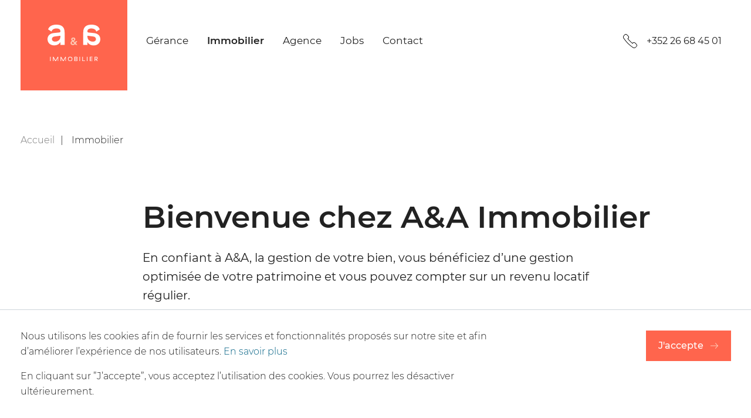

--- FILE ---
content_type: text/html; charset=UTF-8
request_url: https://www.aea.lu/fr/immobilier?sort_by=created&page=0
body_size: 16118
content:
<!DOCTYPE html>
<html lang="fr" dir="ltr" prefix="og: http://ogp.me/ns#">
    <head>
        <meta charset="utf-8" />
<script async src="https://www.googletagmanager.com/gtag/js?id=UA-144092204-1"></script>
<script>window.dataLayer = window.dataLayer || [];function gtag(){dataLayer.push(arguments)};gtag("js", new Date());gtag("config", "UA-144092204-1", {"groups":"default","anonymize_ip":true});</script>
<meta name="title" content="Bienvenue chez A&amp;A Immobilier | A&amp;A gérance" />
<meta property="og:site_name" content="A&amp;A gérance" />
<link rel="canonical" href="https://www.aea.lu/fr/immobilier" />
<meta name="description" content="En confiant à A&amp;A, la gestion de votre bien, vous bénéficiez d’une gestion optimisée de votre patrimoine et vous pouvez compter sur un revenu locatif régulier." />
<meta property="og:url" content="https://www.aea.lu/fr/immobilier" />
<meta name="MobileOptimized" content="width" />
<meta name="HandheldFriendly" content="true" />
<meta name="viewport" content="width=device-width, initial-scale=1.0" />
<script>function euCookieComplianceLoadScripts() {}</script>
<style></style>
<link rel="alternate" hreflang="fr" href="https://www.aea.lu/fr/immobilier" />
<link rel="alternate" hreflang="en" href="https://www.aea.lu/en/real-estate" />
<link rel="alternate" hreflang="de" href="https://www.aea.lu/de/immobilien" />
<link rel="revision" href="https://www.aea.lu/fr/immobilier" />

        <title>Bienvenue chez A&amp;A Immobilier | A&amp;A gérance</title>
        <link rel="stylesheet" media="all" href="/core/modules/system/css/components/ajax-progress.module.css?stfav0" />
<link rel="stylesheet" media="all" href="/core/modules/system/css/components/align.module.css?stfav0" />
<link rel="stylesheet" media="all" href="/core/modules/system/css/components/autocomplete-loading.module.css?stfav0" />
<link rel="stylesheet" media="all" href="/core/modules/system/css/components/fieldgroup.module.css?stfav0" />
<link rel="stylesheet" media="all" href="/core/modules/system/css/components/container-inline.module.css?stfav0" />
<link rel="stylesheet" media="all" href="/core/modules/system/css/components/clearfix.module.css?stfav0" />
<link rel="stylesheet" media="all" href="/core/modules/system/css/components/details.module.css?stfav0" />
<link rel="stylesheet" media="all" href="/core/modules/system/css/components/hidden.module.css?stfav0" />
<link rel="stylesheet" media="all" href="/core/modules/system/css/components/item-list.module.css?stfav0" />
<link rel="stylesheet" media="all" href="/core/modules/system/css/components/js.module.css?stfav0" />
<link rel="stylesheet" media="all" href="/core/modules/system/css/components/nowrap.module.css?stfav0" />
<link rel="stylesheet" media="all" href="/core/modules/system/css/components/position-container.module.css?stfav0" />
<link rel="stylesheet" media="all" href="/core/modules/system/css/components/progress.module.css?stfav0" />
<link rel="stylesheet" media="all" href="/core/modules/system/css/components/reset-appearance.module.css?stfav0" />
<link rel="stylesheet" media="all" href="/core/modules/system/css/components/resize.module.css?stfav0" />
<link rel="stylesheet" media="all" href="/core/modules/system/css/components/sticky-header.module.css?stfav0" />
<link rel="stylesheet" media="all" href="/core/modules/system/css/components/system-status-counter.css?stfav0" />
<link rel="stylesheet" media="all" href="/core/modules/system/css/components/system-status-report-counters.css?stfav0" />
<link rel="stylesheet" media="all" href="/core/modules/system/css/components/system-status-report-general-info.css?stfav0" />
<link rel="stylesheet" media="all" href="/core/modules/system/css/components/tabledrag.module.css?stfav0" />
<link rel="stylesheet" media="all" href="/core/modules/system/css/components/tablesort.module.css?stfav0" />
<link rel="stylesheet" media="all" href="/core/modules/system/css/components/tree-child.module.css?stfav0" />
<link rel="stylesheet" media="all" href="/core/modules/views/css/views.module.css?stfav0" />
<link rel="stylesheet" media="all" href="/modules/contrib/obfuscate/css/rot13.css?stfav0" />
<link rel="stylesheet" media="all" href="/modules/contrib/blazy/css/components/blazy.loading.css?stfav0" />
<link rel="stylesheet" media="all" href="/modules/contrib/eu_cookie_compliance/css/eu_cookie_compliance.bare.css?stfav0" />
<link rel="stylesheet" media="all" href="/modules/contrib/printable/css/entity-links.css?stfav0" />
<link rel="stylesheet" media="all" href="/modules/contrib/paragraphs/css/paragraphs.unpublished.css?stfav0" />
<link rel="stylesheet" media="all" href="/themes/aea/css/main.css?stfav0" />

        
<!--[if lte IE 8]>
<script src="/core/assets/vendor/html5shiv/html5shiv.min.js?v=3.7.3"></script>
<![endif]-->
<script src="/libraries/blazy/blazy.min.js?v=1.x"></script>

    
        <link rel="apple-touch-icon" sizes="180x180" href="/themes/aea/img/favicon/apple-icon.png">
        <link rel="icon" type="image/png" sizes="32x32" href="/themes/aea/img/favicon/favicon-32x32.png">
        <link rel="icon" type="image/png" sizes="16x16" href="/themes/aea/img/favicon/favicon-16x16.png">
        <link rel="manifest" href="/themes/aea/img/favicon/manifest.json">
        <link rel="mask-icon" href="/themes/aea/img/favicon/safari-pinned-tab.svg" color="#006083">
        <link rel="shortcut icon" href="/themes/aea/img/favicon/favicon.ico">
        <meta name="msapplication-TileColor" content="#006083">
        <meta name="msapplication-config" content="/themes/aea/img/favicon/browserconfig.xml">
        <meta name="theme-color" content="#ffffff">
    </head>
    <body class="is-realestate force-secondary path-node page-node-type-landing">
    <svg xmlns="http://www.w3.org/2000/svg" style="display: none;">
  
    <symbol id="icon-360" viewBox="0 0 512 512">
      <path d="m256 505c-141 0-256-112-256-249 0-137 115-249 256-249 47 0 92 13 133 36l-4 6c-39-23-84-35-129-35-137 0-249 109-249 242 0 133 112 242 249 242 137 0 249-109 249-242 0-35-8-71-24-102l7-4c16 33 24 69 24 106 0 137-115 249-256 249z m223-335l6-16 16 6-4-9-16-6-6 16z m-288 99c5 4 8 10 7 16 1 5-1 10-4 15-3 4-7 7-12 9-6 3-12 4-19 4-6 0-11-1-17-3-6-1-11-4-15-7l7-13c7 6 15 9 24 9 5 0 10-1 15-4 3-2 5-6 5-10 0-3-2-7-5-9-5-3-10-4-15-4l-13 0 0-9 23-23-37 0 0-14 59 0 0 11-27 25 5 0c7 0 14 3 19 7z m69-29c-4 0-7-1-11-1-6 0-13 2-17 8-5 6-7 13-6 21 2-4 6-7 9-8 5-2 9-3 14-3 8-1 15 2 21 7 5 5 8 12 8 20 0 5-1 10-4 15-3 4-6 8-11 10-12 5-25 5-36-1-6-4-10-9-13-15-3-7-4-15-4-22 0-8 2-16 5-24 3-6 7-12 13-16 6-4 13-5 21-5 4 0 9 0 14 2 4 1 8 2 12 4l-6 13c-3-2-6-4-9-5z m-27 33c-3 3-5 7-4 11-1 3 0 5 1 7 2 3 4 5 6 6 3 1 6 2 9 2 5 0 9-1 13-4 3-3 4-7 4-11 0-4-1-8-4-11-4-3-8-4-12-4-5 0-9 1-13 4z m123-36c7 9 11 21 10 32 1 12-3 23-10 32-7 8-17 12-28 11-11 1-21-3-28-11-7-9-11-20-10-32-1-11 3-23 10-32 7-8 17-12 28-11 11-1 21 3 28 11z m-43 9c-4 7-6 15-5 23-1 8 1 16 5 23 4 5 9 8 15 8 6 0 12-3 16-8 3-7 5-15 5-23 0-8-1-16-5-23-4-5-10-7-16-7-6 0-11 2-15 7z m95-29c2 2 4 6 4 10 0 4-2 7-4 10-3 3-7 4-11 4-4 0-8-1-10-4-3-3-5-6-5-10 0-4 2-8 5-10 3-3 6-4 10-4 4 0 8 1 11 4z m-16 5c-2 1-3 3-3 5 0 2 1 4 3 5 3 3 8 3 11 0 1-1 2-3 2-5 0-2-1-4-2-5-3-3-8-3-11 0z"/>
    </symbol>
  
    <symbol id="icon-alerte" viewBox="0 0 512 512">
      <path d="m480 403l-448 0c-6 0-11-3-14-7-2-5-2-11 0-16l70-143 0-79c3-89 77-160 167-158 89-2 164 69 166 158l0 79 75 143c3 5 3 11 0 16-3 5-10 8-16 7z m-422-32l396 0-64-122c-1-3-2-5-2-8l0-83c-2-71-62-128-133-126-72-2-132 54-135 126l0 83c1 3 1 5 0 7z m198 141c-40 1-73-31-74-70 0-9 8-16 16-16 9 0 16 7 16 16 1 10 5 20 13 27 8 8 18 11 29 11 11 0 21-3 29-11 8-7 12-17 13-27 0-9 7-16 16-16 8 0 16 7 16 16-1 39-34 71-74 70z"/>
    </symbol>
  
    <symbol id="icon-check" viewBox="0 0 512 512">
      <path d="m219 444l-207-223 49-46 156 167 232-274 51 44z"/>
    </symbol>
  
    <symbol id="icon-contact" viewBox="0 0 512 512">
      <path d="m6 464c-1 0-2-1-3-1-2-1-3-3-3-5l0-225c0-17 6-34 19-46 12-13 28-19 46-19l91 0c3 0 6 2 6 6 0 1 0 3-2 4-1 1-2 2-4 2l-91 0c-30 0-53 24-53 53l0 215 50-25c1-1 2-1 3 0l233 0c29-1 52-25 52-54l0-60c-1-3 0-5 2-6 3-2 5-2 7 0 2 1 3 3 3 6l0 60c0 17-7 34-19 46-12 12-28 19-46 19l-231 0-57 29c-1 0-2 1-3 1z m399-250c-14 1-26-8-32-20-5-13-2-28 8-37 9-10 24-13 37-8 13 5 21 18 21 32 0 18-15 33-34 33z m0-55c-9-1-17 5-20 13-4 8-2 18 4 24 6 6 16 8 24 5 8-3 14-11 14-20 0-12-10-22-22-22z m-77 55c-13 1-26-8-31-20-6-13-3-28 7-37 9-10 24-13 37-8 13 5 21 18 21 32 0 18-15 33-34 33z m0-55c-9-1-17 5-20 13-4 8-2 18 4 24 6 6 16 8 24 5 8-3 14-11 14-20 0-12-10-22-22-22z m-77 55c-13 1-26-8-31-20-6-13-3-28 7-37 9-10 24-13 37-8 13 5 21 18 21 32 0 18-15 33-34 33z m0-55c-11 1-20 10-20 22 0 11 9 20 20 21 12-1 20-10 20-21 0-12-8-21-20-22z m255 185c-1 0-2 0-3 0l-57-29-232 0c-17 0-33-7-45-20-13-12-19-28-19-46l0-135c0-36 29-65 64-65l233 0c18 0 34 7 46 19 13 13 19 29 19 46l0 225c0 2-1 4-3 5-1 0-2 1-3 0z m-292-284c-29 1-52 25-52 54l0 135c0 29 23 53 52 54l233 0c1-1 2-1 3 0l50 25 0-214c0-29-23-53-53-54z"/>
    </symbol>
  
    <symbol id="icon-croix" viewBox="0 0 512 512">
      <path d="m0 26l26-26 486 486-26 26z m0 460l486-486 26 26-486 486z"/>
    </symbol>
  
    <symbol id="icon-fleche" viewBox="0 0 512 512">
      <path d="m307 462l-11-9 194-197-194-197 11-9 202 206z m-304-213l498 0 0 14-498 0z"/>
    </symbol>
  
    <symbol id="icon-fleche-1" viewBox="0 0 512 512">
      <path d="m307 96l27-23 163 184-26 23z m0 320l163-184 27 23-164 184z m-292-178l457 0 0 35-457 0z"/>
    </symbol>
  
    <symbol id="icon-fleche-bas" viewBox="0 0 512 512">
      <path d="m256 403c-10 0-20-4-27-11l-229-229 54-54 202 202 202-202 54 54-229 229c-7 7-17 11-27 11z"/>
    </symbol>
  
    <symbol id="icon-info" viewBox="0 0 512 512">
      <path d="m270 133c4 4 6 10 6 15 0 6-2 11-6 15-8 8-20 8-28 0-4-4-6-9-6-15 0-5 2-11 6-15 4-4 9-6 14-6 6 0 11 2 15 6z m-30 68l32 0 0 184-32 0z m16 311c-141 0-256-115-256-256 0-141 115-256 256-256 141 0 256 115 256 256 0 141-115 256-256 256z m0-492c-131 0-236 105-236 236 0 131 105 236 236 236 131 0 236-105 236-236 0-131-105-236-236-236z"/>
    </symbol>
  
    <symbol id="icon-moins" viewBox="0 0 512 512">
      <path d="m0 235l512 0 0 42-512 0z"/>
    </symbol>
  
    <symbol id="icon-plus" viewBox="0 0 512 512">
      <path d="m0 235l512 0 0 42-512 0z m235-235l42 0 0 512-42 0z"/>
    </symbol>
  
    <symbol id="icon-recherche" viewBox="0 0 512 512">
      <path d="m314 330l16-16 182 182-16 16z m-120 57c-107 0-194-87-194-194 0-107 86-193 193-193 107 0 194 87 194 194 0 106-87 193-193 193z m0-365c-95 0-172 77-172 171 0 95 77 172 171 172 95 0 172-77 172-171-1-95-77-171-171-172z"/>
    </symbol>
  
    <symbol id="icon-temoignage" viewBox="0 0 512 512">
      <path d="m230 47l8 16c-29 11-57 26-83 45-21 17-39 39-53 62-20 34-33 72-38 112 13-5 25-7 38-8 27-1 53 9 72 27 19 17 29 42 28 67 1 26-9 51-28 69-17 18-41 29-67 28-30 1-59-14-78-38-19-26-29-59-29-101 0-43 11-85 30-124 19-39 46-73 79-100 36-28 77-47 121-55z m275 0l7 16c-30 11-58 26-83 45-21 17-39 39-52 62-21 34-34 72-39 112 12-5 25-7 38-8 27-1 53 9 72 27 19 17 29 42 28 67 1 26-10 51-28 69-17 18-41 29-66 28-31 1-60-13-78-38-20-25-30-59-30-101 0-43 11-85 30-124 19-39 46-73 80-100 35-28 76-47 121-55z"/>
    </symbol>
  
    <symbol id="icon-mon-compte" viewBox="0 0 512 512">
      <path d="m256 298c-40 1-79-15-107-43-29-28-45-66-45-106 1-83 69-150 152-149 83-1 151 66 152 149 0 40-16 78-45 106-28 28-67 44-107 43z m0-273c-69-1-127 54-128 124 1 70 58 125 128 125 70 0 127-55 128-125-1-70-58-126-128-125z m211 487c-23-98-111-166-211-165-100-1-188 67-211 165l-24-6c26-108 124-184 235-183 111-1 209 75 235 183z"/>
    </symbol>
  
    <symbol id="icon-contact-2" viewBox="0 0 512 512">
      <path d="m402 512c-17 0-34-5-48-15-134-89-250-204-339-339-23-35-19-81 11-110l30-30c24-24 62-24 87 0l54 55c24 24 24 63 0 87l-12 12c47 56 98 107 154 154l12-12c24-23 63-23 87 0l55 55c12 11 18 27 18 43 0 17-6 32-18 44l-30 30c-16 17-38 26-61 26z m-304-492c-11 0-21 4-29 12l-30 30c-22 23-26 58-8 85 88 133 201 247 334 335 26 17 62 14 85-9l30-30c8-8 12-19 12-31 0-11-4-21-12-29l-55-55c-16-16-42-16-59 0l-18 18c-4 4-10 4-13 0-62-50-119-107-170-168-4-4-4-10 0-14l18-18c16-16 16-43 0-59l-54-55c-8-8-19-12-31-12z"/>
    </symbol>
  
    <symbol id="icon-linkedin" viewBox="0 0 512 512">
      <path d="m136 179l0 283-94 0 0-283z m6-88c0 14-4 26-14 35-10 9-23 14-39 14l0 0c-16 0-29-5-38-14-10-9-14-21-14-35 0-14 4-26 14-35 10-9 23-14 39-14 16 0 28 5 38 14 9 9 14 21 14 35z m333 208l0 163-94 0 0-152c0-20-3-35-11-47-8-11-20-17-36-17-12 0-22 4-30 10-9 7-15 15-19 25-2 5-3 13-3 23l0 158-94 0c1-76 1-138 1-185 0-47 0-76 0-85l-1-13 94 0 0 41 0 0c4-6 7-12 11-16 4-5 10-10 17-15 6-5 15-10 24-13 10-3 21-4 33-4 33 0 59 11 79 32 20 22 29 54 29 95z"/>
    </symbol>
  
    <symbol id="icon-arres" viewBox="0 0 512 512">
      <path d="m497 512l-26 0c-8 0-15-7-15-15 0-9 7-15 15-15l11 0 0-11c0-8 6-15 15-15 8 0 15 7 15 15l0 26c0 8-7 15-15 15z m-133 0l-54 0c-9 0-15-7-15-15 0-9 6-15 15-15l54 0c8 0 15 6 15 15 0 8-7 15-15 15z m-161 0l-55 0c-8 0-15-7-15-15 0-9 7-15 15-15l55 0c8 0 15 6 15 15 0 8-7 15-15 15z m-162 0l-26 0c-8 0-15-7-15-15l0-26c0-8 7-15 15-15 9 0 15 7 15 15l0 11 11 0c8 0 15 6 15 15 0 8-7 15-15 15z m-26-132c-8 0-15-7-15-15l0-55c0-8 7-15 15-15 9 0 15 7 15 15l0 54c1 4-1 8-4 11-2 3-7 5-11 5z m0-161c-4 0-8-2-11-5-3-3-4-7-4-11l0-55c0-8 7-15 15-15 9 0 15 7 15 15l0 55c0 8-7 14-15 14z m0-163c-8 0-15-7-15-15l0-26c0-8 7-15 15-15l26 0c8 0 15 7 15 15 0 9-7 15-15 15l-11 0 0 11c0 8-6 15-15 15z m349-26l-54 0c-4 0-8-1-11-4-3-3-4-7-4-11 0-4 1-8 4-11 3-2 7-4 11-4l54 0c8 0 15 7 15 15 0 9-7 15-15 15z m-161 0l-55 0c-8 0-15-6-15-15 0-8 7-15 15-15l55 0c8 0 15 7 15 15 0 9-7 15-15 15z m294 26c-9 0-15-7-15-15l0-11-11 0c-8 0-15-6-15-15 0-8 7-15 15-15l26 0c8 0 15 7 15 15l0 26c0 8-7 15-15 15z m0 324c-9 0-15-7-15-15l0-55c0-8 6-15 15-15 8 0 15 7 15 15l0 54c0 4-1 8-4 11-3 3-7 5-11 5z m0-161c-4 0-8-2-11-5-3-3-5-7-4-11l0-55c0-8 6-15 15-15 8 0 15 7 15 15l0 55c0 8-7 14-15 14z"/>
    </symbol>
  
    <symbol id="icon-chambre" viewBox="0 0 512 512">
      <path d="m12 439c-6 0-11-5-11-11l0-298c0-6 5-11 11-11 6 0 10 5 10 11l0 298c0 6-4 11-10 11z m488 0c-6 0-10-5-10-11l0-249c0-6 4-11 10-11 6 0 11 5 11 11l0 249c0 6-5 11-11 11z m-7-200l-481 0c-6 0-11-5-11-11 0-6 5-11 11-11l481 0c6 0 11 5 11 11 0 6-5 11-11 11z m0 143l-481 0c-6 0-11-5-11-11 0-6 5-11 11-11l481 0c6 0 11 5 11 11 0 6-5 11-11 11z m-305-143c-6 0-11-5-11-11 1-29-21-52-50-54-13 1-27 6-36 16-10 11-15 24-14 38 0 6-5 11-11 11-6 0-11-5-11-11 0-20 7-39 21-53 13-14 32-22 51-22 20 0 39 8 52 22 14 14 21 33 21 53 0 3-1 6-4 8-2 2-5 3-8 3z m-174-131c-6 0-11-5-11-11l0-13c0-4 2-8 5-11 4-2 8-2 12 0 4 3 6 7 5 11l0 13c0 3-1 6-3 8-2 2-5 3-8 3z"/>
    </symbol>
  
    <symbol id="icon-sdb" viewBox="0 0 512 512">
      <path d="m397 410l-282 0c-38 0-72-26-81-63l-33-125c-1-4-1-8 2-11 2-3 6-4 10-4l486 0c4 0 7 2 10 5 2 3 3 7 2 11l-33 123c-9 37-42 64-81 64z m-367-178l28 107c7 26 30 45 57 46l282 0c27-1 50-20 57-46l28-107z m28 227c-3 0-6-2-8-5-3-2-4-5-4-9 0-3 1-6 4-8l42-46c3-2 6-4 9-4 4 0 7 2 9 4 3 2 4 6 4 9 0 3-1 7-4 9l-43 45c-2 3-5 5-9 5z m396 0c-4 0-8-2-10-5l-42-45c-4-5-4-13 1-17 5-5 12-5 17 0l44 45c4 5 4 13 0 18-3 3-7 4-10 4z m-7-227c-3 0-6-1-9-3-2-3-3-6-3-10l0-119c0-11-9-20-20-20-11 0-20 9-20 20l0 17c0 7-5 12-12 12-7 0-13-5-13-12l0-17c0-25 20-45 45-45 25 0 45 20 45 45l0 119c0 7-6 13-13 13z m-41 59l-300 0c-7 0-13-6-13-13 0-7 6-12 13-12l300 0c7 0 13 5 13 12 0 7-6 13-13 13z"/>
    </symbol>
  
    <symbol id="icon-favoris" viewBox="0 0 512 512">
      <path d="m256 500c-3 0-6-1-9-3-10-8-247-191-247-335 0-1 0-2 0-4l0-1c0-1 0-3 0-4 0-10 1-21 4-31 12-64 67-109 131-110 52 1 99 31 121 77 25-52 80-83 138-76 58 8 104 51 115 108 2 10 3 21 3 31 0 1 0 3 0 4 0 4 0 5 0 6 0 145-237 327-247 335-3 2-6 3-9 3z m-121-459c-50 1-94 37-103 87-2 8-3 16-3 24l0 8c0 117 184 272 227 306 43-34 227-188 227-304 0 0 0-4 0-4l0-6c0-8-1-16-3-24-9-50-53-86-103-87-60 1-108 51-107 111 0 8-6 14-14 14-8 0-14-6-14-14 1-60-47-110-107-111z"/>
    </symbol>
  
    <symbol id="icon-m2" viewBox="0 0 512 512">
      <path d="m483 512l-454 0c-8 0-16-7-16-16l0-381c0-6 4-12 10-14l227-100c4-1 8-1 12 0l227 100c6 2 10 8 10 14l0 381c0 9-8 16-16 16z m-438-32l422 0 0-354-211-93-211 93z m283 32l-144 0c-9 0-16-7-16-16l0-246c0-9 7-16 16-16l144 0c9 0 16 7 16 16l0 246c0 9-7 16-16 16z m-128-32l113 0 0-213-113 0z"/>
    </symbol>
  
    <symbol id="icon-pdf" viewBox="0 0 512 512">
      <path d="m434 512l-355 0c-6 0-12-2-16-6-5-4-7-10-7-16l0-467c-1-6 2-12 6-17 5-4 11-6 17-6l258 0c3 0 6 2 8 4l109 130c1 2 2 4 2 7l0 349c0 12-10 22-22 22z m-355-490l-1 468 356 0 0-345-103-123z m366 130l-96 0c-12 0-22-10-22-22l0-119c-1-5 2-9 6-11 4-1 9 0 12 4l109 130c3 3 3 7 1 11-1 4-5 7-10 7z m-97-110l0 89 73 0z m-209 369c-5 0-10-1-15-4-8-4-12-12-12-21 1-23 34-51 93-78 12-29 21-59 29-90-4-9-7-17-9-25-14-48-8-82 14-90 9-4 21-1 25 8 10 17 6 59-6 105 10 23 23 43 39 62 46-7 82 1 95 13 6 4 9 12 7 19-2 10-12 16-29 20-30 5-60-6-81-29-18 4-36 9-53 17l-14 6c-9 26-24 51-44 71-11 9-25 15-39 16z m52-71c-49 26-58 44-57 48 11 1 22-2 29-10 12-10 21-24 28-38z m178-20z m-49-23c14 10 30 14 46 11 4-1 7-2 10-3-18-7-37-9-56-7z m-70-48c-5 16-10 31-16 46 13-5 25-9 38-12-8-11-16-22-22-34z m-4-124c-5 5-8 22-2 49l2-13c2-12 2-24 0-36z"/>
    </symbol>
  
    <symbol id="icon-partager" viewBox="0 0 512 512">
      <path d="m424 149c-42 1-76-33-77-74 2-41 36-73 77-73 40 0 74 32 76 73 0 41-34 75-76 74z m0-121c-26-1-48 20-49 46 1 26 23 46 49 46 26 0 47-20 49-46-1-26-23-47-49-46z m-336 290c-41 0-74-33-74-74 0-42 33-75 74-75 41 0 75 33 75 75 0 41-34 74-75 74z m0-121c-26 0-47 21-47 47 0 25 21 46 47 46 26 1 48-20 49-46 0-13-5-25-14-34-10-9-22-13-35-13z m336 315c-41-1-73-35-73-76 1-41 35-74 76-73 41 1 74 34 73 75-1 42-35 74-76 74z m0-121c-25 1-44 22-43 47 0 25 21 45 46 45 24 0 45-20 46-45-1-26-23-48-49-47z m-302-108l13-24 255 139-13 24z m2-78l252-118 12 25-252 119z"/>
    </symbol>
  
</svg>
        <a href="#main-content" class="visually-hidden focusable skip-link">
            Skip to main content
        </a>
        
          <div class="dialog-off-canvas-main-canvas" data-off-canvas-main-canvas>
    

<header class="page__header fixed-top d-print-none" role="banner">
    <div class="navbar navbar-expand-md">
        <div class="container-fluid navbar__container">
            
    <div class="region regionmenu navbar__container">
        <div>
    
    

      
    
    
          <a href="/fr" title="Home" rel="home" class="site-branding">
      <img src="/themes/aea/logo-realestate.svg" alt="Home" />
    </a>
    
</div>

<div class="navbar-section phone">
    
    

      
    
    
            <a href="tel:+352+35226684501" class="phone-link nav-link">
    <svg class="icon -big">
        <use xlink:href="#icon-contact-2"></use>
    </svg>
    <span class="phone-text d-none d-xl-inline-block">+352 26 68 45 01</span>
</a>






      
</div>

<button class="navbar-toggler d-lg-none"
        id="navbarToggler"
        type="button"
        data-toggle="collapse"
        data-target="#navbarContent"
        aria-controls="navbarContent"
        aria-expanded="false"
        aria-label="Toggle navigation">
  <span class="navbar-toggler-icon"></span>
  <span class="navbar-toggler-text d-none">menu</span>
</button>
<nav role="navigation"
     id="navbarContent"
     aria-labelledby="navbarToggler" class="collapse navbar-collapse navbar__content">
            
  <h2 class="visually-hidden">Main navigation</h2>
  

        
              <ul>
              <li class="nav-item">
                
        <a href="/fr/gerance" class="nav-link" data-drupal-link-system-path="node/2">Gérance</a>
        
      </li>
          <li class="nav-item">
                
        <a href="/fr/immobilier" class="nav-link active" data-drupal-link-system-path="node/3">Immobilier</a>
        
      </li>
          <li class="nav-item">
                
        <a href="/fr/lagence-aa" class="nav-link" data-drupal-link-system-path="node/4">Agence</a>
        
      </li>
          <li class="nav-item">
                
        <a href="/fr/jobs" class="nav-link" data-drupal-link-system-path="node/5">Jobs</a>
        
      </li>
          <li class="nav-item">
                
        <a href="/fr/contact" class="nav-link" data-drupal-link-system-path="contact">Contact</a>
        
      </li>
        </ul>
  


  </nav>

<div class="hidden language-switcher navbar-section" role="navigation">
    
    

      
    
    
            
<div class="nav-item dropdown -light">
        <a class="nav-link dropdown-toggle" href="#" id="languageSwitcher" role="button" data-toggle="dropdown"
           aria-haspopup="true" aria-expanded="false">
            fr
            <svg class="icon-fleche-bas icon -half">
                <use xlink:href="#icon-fleche-bas"></use>
            </svg>
        </a>
        <ul class="language-switcher-language-url dropdown-menu" aria-labelledby="languageSwitcher"><li hreflang="fr" data-drupal-link-query="{&quot;page&quot;:&quot;0&quot;,&quot;sort_by&quot;:&quot;created&quot;}" data-drupal-link-system-path="node/3" class="dropdown-item is-active"><a href="/fr/immobilier?sort_by=created&amp;page=0" class="language-link is-active" hreflang="fr" data-drupal-link-query="{&quot;page&quot;:&quot;0&quot;,&quot;sort_by&quot;:&quot;created&quot;}" data-drupal-link-system-path="node/3">fr</a></li><li hreflang="en" data-drupal-link-query="{&quot;page&quot;:&quot;0&quot;,&quot;sort_by&quot;:&quot;created&quot;}" data-drupal-link-system-path="node/3" class="dropdown-item"><a href="/en/real-estate?sort_by=created&amp;page=0" class="language-link" hreflang="en" data-drupal-link-query="{&quot;page&quot;:&quot;0&quot;,&quot;sort_by&quot;:&quot;created&quot;}" data-drupal-link-system-path="node/3">en</a></li><li hreflang="de" data-drupal-link-query="{&quot;page&quot;:&quot;0&quot;,&quot;sort_by&quot;:&quot;created&quot;}" data-drupal-link-system-path="node/3" class="dropdown-item"><a href="/de/immobilien?sort_by=created&amp;page=0" class="language-link" hreflang="de" data-drupal-link-query="{&quot;page&quot;:&quot;0&quot;,&quot;sort_by&quot;:&quot;created&quot;}" data-drupal-link-system-path="node/3">de</a></li></ul>
    </div>
      
</div>

    </div>

        </div>
    </div>
</header>


<main role="main" class="page__main">
    <a id="main-content" tabindex="-1"></a>
    <div class="container-fluid">
            <div class="region regionpage-highlight">
        <div data-drupal-messages-fallback class="hidden"></div>

    </div>

            <div class="region regioncontent-before">
        <div>
    
                <nav class="breadcrumb-container" role="navigation" aria-labelledby="breadcrumb">
        <ol class="breadcrumb">
            
                <li class="breadcrumb-item ">
                                            <a href="/fr">Accueil</a>
                                    </li>
            
                <li class="breadcrumb-item active">
                                            Immobilier
                                    </li>
                    </ol>
    </nav>

      
</div>

    </div>

            <div class="region regioncontent">
        <div>
    
    

      
    
    
            <article role="article" class="node-3 node node--type-landing node--view-mode-full">

    
        

    <div class="node__content">
        <div class="row intro py-md-4 mt-md-2">
            <div class="col-lg-10 offset-lg-2">
                

                        <div class="field field--name-field-display-title field--type-string field--label-hidden field--formatter-title-value-field-formatter"><h1>Bienvenue chez A&amp;A Immobilier</h1>
</div>
            
            </div>
            <div class="col-lg-8 offset-lg-2 mb-3 pb-3">
                

                        <div class="field field--name-body field--type-text-with-summary field--label-hidden field--formatter-text-summary-or-trimmed">En confiant à A&amp;A, la gestion de votre bien, vous bénéficiez d’une gestion optimisée de votre patrimoine et vous pouvez compter sur un revenu locatif régulier.</div>
            
                

                        <div class="field field--name-body field--type-text-with-summary field--label-hidden field--formatter-text-default"><p>Nos équipes de professionnels gèrent vos biens au quotidien et assurent un suivi régulier, afin que vous n'ayez rien à penser ! En nous confiant votre gestion locative, vous bénéficiez de services de qualité, d'une tranquillité d'esprit, tout en restant informé de toute intervention ou action relative à votre appartement, votre maison ou votre bâtiment.  </p>

<p><a class="btn btn-primary btn__arrow" href="/contact?subject=management">Je demande une étude personnalisée</a></p>
</div>
            
            </div>
        </div>

        

            <div class="field field--name-field-parag field--type-entity-reference-revisions field--label-hidden field--formatter-entity-reference-revisions-entity-view">
                            <div>   <div class="banner paragraph   paragraph--type--head paragraph--view-mode--default">

    
      <div class="row">

                    <div class="col-md-6 col-lg-7">
                

                        <div class="blazy field field--name-field-parag-img field--type-image field--label-hidden field--formatter-blazy" data-blazy="">



                    <div class="media media--blazy media--loading media--image">
      <img class="b-lazy media__image media__element" data-src="/sites/default/files/styles/thumbnail_parag_big/public/paragraphs/2019-07/aea-immobilier_1.jpg?itok=zr_40tqf" height="533" width="800" alt="" src="[data-uri]" />

        
      
    </div>
        
  
</div>
            
            </div>
            <div class="col-md-5 col-lg-4 banner__text mt-4 ">
                

                        <div class="field field--name-field-parag-text field--type-text-long field--label-hidden field--formatter-text-default"><h2>Nos services A&amp;A immobilier</h2>

<p>Achat, vente, location : profitez d'un accompagnement professionnel et personnalisé d'équipes qualifiées. Regardez tout ce que nous pouvons faire pour vous.</p>
</div>
            
                
            </div>

              </div>
      </div>
</div>
                            <div>  <div class="paragraph paragraph--type--block paragraph--view-mode--default paragraph--style--white">
          

                        <div class="field field--name-field-parag-view field--type-viewsreference field--label-hidden field--formatter-viewsreference-formatter"><div class="views-element-container"><div class="row">
    <div class="js-view-dom-id-4b6f4c1e6d9d939ab9db2a41014f6c7757c3d339af710b29af06d382728289df col-lg-10 offset-lg-2 services">
        
        
        
    
            
        
        
    
        <div class="accordion accordion-services" id="accordion-4b6f4c1e6d9d939ab9db2a41014f6c7757c3d339af710b29af06d382728289df">
                
<article role="article" class="node-63 node accordion-item node--type-service node--promoted node--view-mode-teaser-expandable">

    
    

    <div class="accordion-item__preview" type="button" data-toggle="collapse" aria-expanded="false"
         aria-controls="collapse63" data-target="#collapse63" id="preview63">
        

                        <div class="field field--name-field-service-icon field--type-svg-image-field field--label-hidden field--formatter-svg-image-field-formatter">  <img src="/sites/default/files/services/icons/mise-en-vente-bien.svg" />
</div>
            
        

                        <div class="field field--name-field-display-title field--type-string field--label-hidden field--formatter-title-value-field-formatter"><h5>Mise en vente d'un bien</h5>
</div>
            

        <div class="accordion-item__see-more overflow-hidden">
            <!-- used for the animation -->
            <div class="accordion-item__see-more__inner">
                <p class="ml-3">
                    <span class="d-none d-md-inline-block">Réduire</span>
                    <svg class="icon-plus ml-1 icon -small">
                        <use xlink:href="#icon-moins"></use>
                    </svg>
                </p>
                <p class="ml-3">
                    <span class="d-none d-md-inline-block">Voir plus</span>
                    <svg class="icon-plus ml-1 icon -small">
                        <use xlink:href="#icon-plus"></use>
                    </svg>
                </p>
            </div>
        </div>
    </div>
    <div class="accordion-item__content collapse" id="collapse63" aria-labelledby="preview63"
        data-parent=".accordion-services">
        

                        <div class="field field--name-body field--type-text-with-summary field--label-hidden field--formatter-text-default"><p>Parce que vendre sa maison, son appartement ou tout autre bien peut parfois devenir compliqué, l'agence A&amp;A vous accompagne à chaque étape. Nos conseillers vous aident à définir le meilleur prix pour votre bien, sur base d'un diagnostic complet de votre maison ou de votre appartement, d'une analyse du marché et de la concurrence.</p>

<p>Ils gèrent ensuite la mise en valeur de vos biens : rédaction d’une annonce attractive pour de futurs acquéreurs puis diffusion et communication à l’aide d’outils visibles et performants (site web A&amp;A, sites partenaires, presse régionale, journaux spécialisés…). Nous prenons en charge les visites sur place, ainsi que les comptes-rendus de celles-ci et le rapport complet sur l'avancement des dossiers.</p>

<p>En tant que professionnels de l'immobilier, nous vous conseillons pour les éventuelles négociations de vente et dans la sélection d'acquéreurs potentiels et fiables (avec notamment l'étude de leur capacité financière). Nous pouvons ensuite rédiger le compromis de vente et gérer la préparation pour la signature de l'acte notarié (suivi de l’avancé du dossier : démarches administratives, assistance le jour de la signature de l'acte définitif).</p>

<p>Nous nous occupons vraiment de tout !</p>
</div>
            <strong class="node_view"></strong>
    </div>

</article>
<article role="article" class="node-62 node accordion-item node--type-service node--promoted node--view-mode-teaser-expandable">

    
    

    <div class="accordion-item__preview" type="button" data-toggle="collapse" aria-expanded="false"
         aria-controls="collapse62" data-target="#collapse62" id="preview62">
        

                        <div class="field field--name-field-service-icon field--type-svg-image-field field--label-hidden field--formatter-svg-image-field-formatter">  <img src="/sites/default/files/services/icons/achat-location-bien.svg" />
</div>
            
        

                        <div class="field field--name-field-display-title field--type-string field--label-hidden field--formatter-title-value-field-formatter"><h5>Achat ou location d'un bien</h5>
</div>
            

        <div class="accordion-item__see-more overflow-hidden">
            <!-- used for the animation -->
            <div class="accordion-item__see-more__inner">
                <p class="ml-3">
                    <span class="d-none d-md-inline-block">Réduire</span>
                    <svg class="icon-plus ml-1 icon -small">
                        <use xlink:href="#icon-moins"></use>
                    </svg>
                </p>
                <p class="ml-3">
                    <span class="d-none d-md-inline-block">Voir plus</span>
                    <svg class="icon-plus ml-1 icon -small">
                        <use xlink:href="#icon-plus"></use>
                    </svg>
                </p>
            </div>
        </div>
    </div>
    <div class="accordion-item__content collapse" id="collapse62" aria-labelledby="preview62"
        data-parent=".accordion-services">
        

                        <div class="field field--name-body field--type-text-with-summary field--label-hidden field--formatter-text-default"><p>Se lancer dans l'achat ou la location d'un bien peut générer beaucoup de questions et un peu de stress. C'est pourquoi l'agence vous accompagne dans la recherche et la sélection d'offres qui répondent précisément à vos besoins.</p>

<p>Nous présélectionnons des visites afin de vous faire gagner du temps et répondons à toutes vos questions d'ordre juridique et fiscal. Si vous êtes à la recherche d'un bien à acheter, nous pouvons aussi vous conseiller concernant le financement, lors de la négociation de la vente et même dans la rédaction du compromis de vente. </p>
</div>
            <strong class="node_view"></strong>
    </div>

</article>
<article role="article" class="node-61 node accordion-item node--type-service node--promoted node--view-mode-teaser-expandable">

    
    

    <div class="accordion-item__preview" type="button" data-toggle="collapse" aria-expanded="false"
         aria-controls="collapse61" data-target="#collapse61" id="preview61">
        

                        <div class="field field--name-field-service-icon field--type-svg-image-field field--label-hidden field--formatter-svg-image-field-formatter">  <img src="/sites/default/files/services/icons/technique.svg" />
</div>
            
        

                        <div class="field field--name-field-display-title field--type-string field--label-hidden field--formatter-title-value-field-formatter"><h5>Gérance technique</h5>
</div>
            

        <div class="accordion-item__see-more overflow-hidden">
            <!-- used for the animation -->
            <div class="accordion-item__see-more__inner">
                <p class="ml-3">
                    <span class="d-none d-md-inline-block">Réduire</span>
                    <svg class="icon-plus ml-1 icon -small">
                        <use xlink:href="#icon-moins"></use>
                    </svg>
                </p>
                <p class="ml-3">
                    <span class="d-none d-md-inline-block">Voir plus</span>
                    <svg class="icon-plus ml-1 icon -small">
                        <use xlink:href="#icon-plus"></use>
                    </svg>
                </p>
            </div>
        </div>
    </div>
    <div class="accordion-item__content collapse" id="collapse61" aria-labelledby="preview61"
        data-parent=".accordion-services">
        

                        <div class="field field--name-body field--type-text-with-summary field--label-hidden field--formatter-text-default"><p>Gérer le bon déroulement de travaux, de rénovations, de réparations, coordonner les équipes de techniciens qui interviennent dans votre copropriété, négocier les meilleurs tarifs et les prestations les plus qualitatives, effectuer des constats techniques afin de déterminer précisément les actions à entreprendre : tout cela, nous le gérons pour vous ! Vous pouvez cependant suivre l'ensemble des avancées et des dossiers depuis votre extranet.</p>
</div>
            <strong class="node_view"></strong>
    </div>

</article>
<article role="article" class="node-59 node accordion-item node--type-service node--promoted node--view-mode-teaser-expandable">

    
    

    <div class="accordion-item__preview" type="button" data-toggle="collapse" aria-expanded="false"
         aria-controls="collapse59" data-target="#collapse59" id="preview59">
        

                        <div class="field field--name-field-service-icon field--type-svg-image-field field--label-hidden field--formatter-svg-image-field-formatter">  <img src="/sites/default/files/services/icons/mise_en_location_0.svg" />
</div>
            
        

                        <div class="field field--name-field-display-title field--type-string field--label-hidden field--formatter-title-value-field-formatter"><h5>Mise en location</h5>
</div>
            

        <div class="accordion-item__see-more overflow-hidden">
            <!-- used for the animation -->
            <div class="accordion-item__see-more__inner">
                <p class="ml-3">
                    <span class="d-none d-md-inline-block">Réduire</span>
                    <svg class="icon-plus ml-1 icon -small">
                        <use xlink:href="#icon-moins"></use>
                    </svg>
                </p>
                <p class="ml-3">
                    <span class="d-none d-md-inline-block">Voir plus</span>
                    <svg class="icon-plus ml-1 icon -small">
                        <use xlink:href="#icon-plus"></use>
                    </svg>
                </p>
            </div>
        </div>
    </div>
    <div class="accordion-item__content collapse" id="collapse59" aria-labelledby="preview59"
        data-parent=".accordion-services">
        

                        <div class="field field--name-body field--type-text-with-summary field--label-hidden field--formatter-text-default"><p>Pour mettre votre bien en location dans les meilleures conditions, faites confiance à nos équipes. Qu'il s'agisse d'estimer la valeur juste de votre bien, de fixer un loyer cohérent avec les prix du marché ou plus concrètement, de gérer les dossiers des locataires potentiels (stabilité, solvabilité), nous nous chargeons de tout. Nous nous occupons aussi de la rédaction d’un bail en conformité avec les évolutions législatives ainsi que du suivi de vos contrats de bail. C'est l'assurance pour vous que tout est sous contrôle.</p>
</div>
            <strong class="node_view"></strong>
    </div>

</article>
<article role="article" class="node-58 node accordion-item node--type-service node--promoted node--view-mode-teaser-expandable">

    
    

    <div class="accordion-item__preview" type="button" data-toggle="collapse" aria-expanded="false"
         aria-controls="collapse58" data-target="#collapse58" id="preview58">
        

                        <div class="field field--name-field-service-icon field--type-svg-image-field field--label-hidden field--formatter-svg-image-field-formatter">  <img src="/sites/default/files/services/icons/gestion_financiere.svg" />
</div>
            
        

                        <div class="field field--name-field-display-title field--type-string field--label-hidden field--formatter-title-value-field-formatter"><h5>Gestion administrative et financière</h5>
</div>
            

        <div class="accordion-item__see-more overflow-hidden">
            <!-- used for the animation -->
            <div class="accordion-item__see-more__inner">
                <p class="ml-3">
                    <span class="d-none d-md-inline-block">Réduire</span>
                    <svg class="icon-plus ml-1 icon -small">
                        <use xlink:href="#icon-moins"></use>
                    </svg>
                </p>
                <p class="ml-3">
                    <span class="d-none d-md-inline-block">Voir plus</span>
                    <svg class="icon-plus ml-1 icon -small">
                        <use xlink:href="#icon-plus"></use>
                    </svg>
                </p>
            </div>
        </div>
    </div>
    <div class="accordion-item__content collapse" id="collapse58" aria-labelledby="preview58"
        data-parent=".accordion-services">
        

                        <div class="field field--name-body field--type-text-with-summary field--label-hidden field--formatter-text-default"><p>Afin de vous faciliter le quotidien, nous pouvons prendre en charge différentes tâches de suivi administratif et financier concernant vos biens. L’agence gère la révisions de vos loyers, les décomptes annuels, le suivi de l’encaissement des loyers ou encore les provisions sur charges. Nous intervenons aussi en cas de litiges ou encore dans la constitution de dossiers d'assurances (loyers impayés, dégradations, inoccupation, etc.). Enfin, pour plus de facilité, nous vous accompagnons également dans vos déclarations d'impôts et pouvons participer en votre nom aux assemblées générales de la copropriété. </p>
</div>
            <strong class="node_view"></strong>
    </div>

</article>

            </div>
                
    
        
        
    
            
        
    </div>
</div></div>
</div>
            
      </div>
</div>
                            <div>    <div class="paragraph row paragraph--type--text paragraph--view-mode--default paragraph--style--white">
                        

                        <div class="field field--name-field-parag-text field--type-text-long field--label-hidden field--formatter-text-default"><h2>Une réelle expertise du marché et des services adaptés à chaque type de biens</h2>

<p>Nous mettons un point d'honneur à sélectionner les meilleures offres immobilières, afin que vous trouviez rapidement et facilement le bien dont vous rêvez. </p>
</div>
            
            </div>
</div>
                            <div>  <div class="paragraph paragraph--type--text-2col paragraph--view-mode--default">
          

            <div class="field row field--name-field-parag-text-2col field--type-text-long field--label-hidden field--formatter-text-default">
                                                <div class="col-md-6 col-lg-5 offset-lg-1"><p><a class="btn btn-primary btn__arrow -big" href="/real-estate/search?f%5B0%5D=transaction%3A1">Nos biens en vente</a></p></div>
                                                                <div class="col-md-6 col-lg-5"><p><a class="btn btn-primary btn__arrow -big" href="/real-estate/search?f%5B0%5D=transaction%3A2">Nos biens en location</a></p>
</div>
                                    </div>
    
      </div>
</div>
                            <div>    <div class="paragraph -landing row align-items-end paragraph--type--text-image paragraph--view-mode--default -left">
                    <div class="col-md-7 offset-lg-1">
                

                        <div class="field field--name-field-parag-text field--type-text-long field--label-hidden field--formatter-text-default"><h2>Pourquoi nous choisir ? </h2>

<p>Investir dans un bien immobilier est toujours une étape importante qu'il convient de ne pas prendre à la légère. C'est pourquoi nos équipes d'experts vous accompagnent et vous conseillent, quel que soit votre projet. </p>

<h3>Les avantages de A&amp;A immobilier</h3>

<ul>
	<li>Une sélection rigoureuse et variée</li>
	<li>Un accompagnement personnalisé</li>
	<li>Une équipe de collaborateurs qualifiés</li>
	<li>Un compte accessible en ligne</li>
	<li>Des engagements clairs et par écrit</li>
	<li>Une qualité de service régulièrement contrôlée</li>
	<li>Une notoriété certaine sur le marché</li>
</ul>

<p><a class="btn btn-primary btn__arrow" href="/contact?subject=management">Je demande une étude personnalisée</a></p>
</div>
            
            </div>
            <div class="col-md-4 text-img__img align-items-end">
                

                        <div class="blazy field field--name-field-parag-img field--type-image field--label-hidden field--formatter-blazy" data-blazy="">



                    <div class="media media--blazy media--loading media--image">
      <img class="b-lazy media__image media__element" data-src="/sites/default/files/styles/thumbnail_parag_small/public/paragraphs/2019-07/lesplusimmo_2.png?itok=TZ5Vh_-L" height="580" width="400" alt="" src="[data-uri]" />

        
      
    </div>
        
  
</div>
            
            </div>
            
            </div>
</div>
                            <div>  <div class="paragraph paragraph--type--block paragraph--view-mode--default paragraph--style--white">
          

                        <div class="field field--name-field-parag-view field--type-viewsreference field--label-hidden field--formatter-viewsreference-formatter"><div class="views-element-container"><div class="js-view-dom-id-be1094ed05a71c8c446570386222645831d3d99289adfed72a986bbafe025188 bg-light col-md-11 px-0">
    
    
    

    
    
    

    <div class="testimonials">
            <h2 class="testimonials__title">Ils le disent mieux que nous</h2>
            <div class="row">
                <div class="col-lg-10 offset-lg-2">
                    <div class="js-slide slider slick-slider -testimony">
                            <div class="views-row"><article role="article" class="node-10 slider-teaser node node--type-testimonial node--view-mode-teaser">

    <div class="node__content">
        <div class="">
            <div class="row">
                <div class="col-auto pr-0 pr-md-4">
                    <svg class="testimonials__icon">
                        <use xlink:href="#icon-temoignage"></use>
                    </svg>
                </div>
                <div class="col pl-2 pl-md-4 testimonials__text">
                    

    <div class="field field--name-body field--type-text-with-summary field--label-visually_hidden field--formatter-text-default">
        <div class="label visually-hidden">Quote</div>
        <div class="values-list">
                            <div class="value"><p>A&amp;A immobilier est une entreprise qui me permet de profiter de mon temps libre ! Je ne m’occupe plus de ma gestion locative et tout fonctionne pour le mieux ! Je recommande vivement.</p>
</div>
                    </div>
    </div>

                </div>
            </div>
            <div class="row">
                <div class="col pl-md-4 testimonials__subtext">
                    <div class="d-flex">
                        <b>

    <div class="field field--name-field-testimonial-name field--type-string field--label-visually_hidden field--formatter-string">
        <div class="label visually-hidden">Name</div>
        <div class="values-list">
                            <div class="value">Marc</div>
                    </div>
    </div>
</b>&nbsp;-&nbsp;

    <div class="field field--name-field-testimonial-city field--type-string field--label-visually_hidden field--formatter-string">
        <div class="label visually-hidden">City</div>
        <div class="values-list">
                            <div class="value">Luxembourg-Merl</div>
                    </div>
    </div>

                    </div>
                </div>
            </div>
        </div>
    </div>

</article>
</div>
    <div class="views-row"><article role="article" class="node-11 slider-teaser node node--type-testimonial node--view-mode-teaser">

    <div class="node__content">
        <div class="">
            <div class="row">
                <div class="col-auto pr-0 pr-md-4">
                    <svg class="testimonials__icon">
                        <use xlink:href="#icon-temoignage"></use>
                    </svg>
                </div>
                <div class="col pl-2 pl-md-4 testimonials__text">
                    

    <div class="field field--name-body field--type-text-with-summary field--label-visually_hidden field--formatter-text-default">
        <div class="label visually-hidden">Quote</div>
        <div class="values-list">
                            <div class="value"><p>Une équipe professionnelle et surtout efficace puisque mon bien a été vendu dans un délai très court et au prix souhaité. L'estimation de la valeur du bien a été précise et l'accompagnement a été permanent jusqu'à la signature des actes.</p>
</div>
                    </div>
    </div>

                </div>
            </div>
            <div class="row">
                <div class="col pl-md-4 testimonials__subtext">
                    <div class="d-flex">
                        <b>

    <div class="field field--name-field-testimonial-name field--type-string field--label-visually_hidden field--formatter-string">
        <div class="label visually-hidden">Name</div>
        <div class="values-list">
                            <div class="value">Lydia</div>
                    </div>
    </div>
</b>&nbsp;-&nbsp;

    <div class="field field--name-field-testimonial-city field--type-string field--label-visually_hidden field--formatter-string">
        <div class="label visually-hidden">City</div>
        <div class="values-list">
                            <div class="value">Walferdange</div>
                    </div>
    </div>

                    </div>
                </div>
            </div>
        </div>
    </div>

</article>
</div>

                    </div>
                    <p class="testimonials__button">
                                                <a href="/fr/contact?subject=management" class="btn btn-primary btn__arrow">
                            Demander des informations
                        </a>
                    </p>
                </div>
            </div>
        </div>
        

    
    

    
    
</div></div>
</div>
            
      </div>
</div>
                            <div>    <div class="paragraph row paragraph--type--text paragraph--view-mode--default paragraph--style--white">
                        

                        <div class="field field--name-field-parag-text field--type-text-long field--label-hidden field--formatter-text-default"><h2>Des questions ?</h2>

<p>Vous avez des interrogations sur l'achat, la vente ou la location d'un bien ? Notre équipe s'engage à y répondre. Si toutefois vous avez besoin de plus d'explications, n'hésitez pas à nous contacter directement. </p>
</div>
            
            </div>
</div>
                            <div>  <div class="paragraph paragraph--type--block paragraph--view-mode--default paragraph--style--white">
          

                        <div class="field field--name-field-parag-view field--type-viewsreference field--label-hidden field--formatter-viewsreference-formatter"><div class="views-element-container">
<div class="js-view-dom-id-0061b01bc201027e04dc1898995cb094c63051974889977bc8c7cede09f320df row faq">
    <div class="col-lg-10 offset-lg-1 pt-lg-4">
        
        
        
    
            
        
        
    
    
        <div class="accordion accordion-faq" id="accordion-0061b01bc201027e04dc1898995cb094c63051974889977bc8c7cede09f320df">
                
<div class="row">
          <div class="col-12"><article role="article" class="node-109 node accordion-item node--type-faq node--view-mode-teaser-expandable">

    
    

    <div class="accordion-item__preview" type="button" data-toggle="collapse" aria-expanded="false"
         aria-controls="collapse109" data-target="#collapse109" id="preview109">
        
        

                        <div class="field field--name-field-display-title field--type-string field--label-hidden field--formatter-title-value-field-formatter"><h5>C'est quoi l'usure normale?</h5>
</div>
            

        <div class="accordion-item__see-more overflow-hidden">
            <!-- used for the animation -->
            <div class="accordion-item__see-more__inner">
                <p class="ml-3">
                    <span class="d-none d-md-inline-block">Réduire</span>
                    <svg class="icon-plus ml-1 icon -small">
                        <use xlink:href="#icon-moins"></use>
                    </svg>
                </p>
                <p class="ml-3">
                    <span class="d-none d-md-inline-block">Voir plus</span>
                    <svg class="icon-plus ml-1 icon -small">
                        <use xlink:href="#icon-plus"></use>
                    </svg>
                </p>
            </div>
        </div>
    </div>
    <div class="accordion-item__content collapse" id="collapse109" aria-labelledby="preview109"
        data-parent=".accordion-faq">
        

                        <div class="field field--name-body field--type-text-with-summary field--label-hidden field--formatter-text-default"><pre data-placeholder="Translation" dir="ltr" id="tw-target-text">
C'est quoi l'usure normale ? C'est l'usure qui survient même si le détenteur
utilise la chose de manière soigneuse et consciencieuse. Tant que la chose est
utilisée conformément à sa destination et que l'usure n'est pas due à un manque
d'entretien ni à un dégât causé à cette chose, il s'agit d'usure normale.
</pre>
</div>
            <strong class="node_view"></strong>
    </div>

</article>
</div>
          <div class="col-12"><article role="article" class="node-83 node accordion-item node--type-faq node--view-mode-teaser-expandable">

    
    

    <div class="accordion-item__preview" type="button" data-toggle="collapse" aria-expanded="false"
         aria-controls="collapse83" data-target="#collapse83" id="preview83">
        
        

                        <div class="field field--name-field-display-title field--type-string field--label-hidden field--formatter-title-value-field-formatter"><h5>Est-ce que mon voisin peut allumer un feu dans son jardin ou sur sa terrasse ?</h5>
</div>
            

        <div class="accordion-item__see-more overflow-hidden">
            <!-- used for the animation -->
            <div class="accordion-item__see-more__inner">
                <p class="ml-3">
                    <span class="d-none d-md-inline-block">Réduire</span>
                    <svg class="icon-plus ml-1 icon -small">
                        <use xlink:href="#icon-moins"></use>
                    </svg>
                </p>
                <p class="ml-3">
                    <span class="d-none d-md-inline-block">Voir plus</span>
                    <svg class="icon-plus ml-1 icon -small">
                        <use xlink:href="#icon-plus"></use>
                    </svg>
                </p>
            </div>
        </div>
    </div>
    <div class="accordion-item__content collapse" id="collapse83" aria-labelledby="preview83"
        data-parent=".accordion-faq">
        

                        <div class="field field--name-body field--type-text-with-summary field--label-hidden field--formatter-text-default"><p>Les feux allumés dans les cours, jardins et autres terrains doivent être constamment surveillées et ne peuvent incommoder les voisins ni rendre la circulation dangereuse. Toutes les mesures de sécurité doivent être prises pour éviter une propagation du feu.<br />
Il est défendu en outre :<br />
a) de placer de la braise ou des cendres non éteintes dans des récipients en matière combustible. Les récipients contenant ces braise ou cendres doivent être placés à des endroits où tout danger d'incendie et d'intoxication est exclu;<br />
b) de se servir d'une flamme ouverte pour l'éclairage, le chauffage ou le travail dans des endroits et locaux présentant un danger particulier d'incendie. Dans les cas où des travaux avec des appareils à flamme ouverte doivent être exécutés, toutes les mesures doivent être prises pour éviter l'éclosion d'un incendie; (Art. 35 Règlement général de police du 26 mars 2001 tel que modifié le 23 novembre 2015)</p>
</div>
            <strong class="node_view"></strong>
    </div>

</article>
</div>
          <div class="col-12"><article role="article" class="node-81 node accordion-item node--type-faq node--view-mode-teaser-expandable">

    
    

    <div class="accordion-item__preview" type="button" data-toggle="collapse" aria-expanded="false"
         aria-controls="collapse81" data-target="#collapse81" id="preview81">
        
        

                        <div class="field field--name-field-display-title field--type-string field--label-hidden field--formatter-title-value-field-formatter"><h5>Est-ce que mon voisin peut démarer sa voiture et la laisser tourner à vide le matin ?</h5>
</div>
            

        <div class="accordion-item__see-more overflow-hidden">
            <!-- used for the animation -->
            <div class="accordion-item__see-more__inner">
                <p class="ml-3">
                    <span class="d-none d-md-inline-block">Réduire</span>
                    <svg class="icon-plus ml-1 icon -small">
                        <use xlink:href="#icon-moins"></use>
                    </svg>
                </p>
                <p class="ml-3">
                    <span class="d-none d-md-inline-block">Voir plus</span>
                    <svg class="icon-plus ml-1 icon -small">
                        <use xlink:href="#icon-plus"></use>
                    </svg>
                </p>
            </div>
        </div>
    </div>
    <div class="accordion-item__content collapse" id="collapse81" aria-labelledby="preview81"
        data-parent=".accordion-faq">
        

                        <div class="field field--name-body field--type-text-with-summary field--label-hidden field--formatter-text-default"><p>Non, Il est défendu de laisser les moteurs tourner à vide sans nécessité, ainsi que de mettre en marche des motocycles ou des cycles à moteur auxiliaire dans les entrées de maisons, les passages et cours intérieurs de maisons d'habitation et de blocs locatifs. Pendant la nuit le bruit causé par la fermeture des portières d'automobiles et des portes de garages, ainsi que par l'arrêt et le démarrage des véhicules ne doit pas incommoder les tiers. (Art. 27 Règlement général de police du 26 mars 2001 tel que modifié le 23 novembre 2015)</p>
</div>
            <strong class="node_view"></strong>
    </div>

</article>
</div>
          <div class="col-12"><article role="article" class="node-32 node accordion-item node--type-faq node--view-mode-teaser-expandable">

    
    

    <div class="accordion-item__preview" type="button" data-toggle="collapse" aria-expanded="false"
         aria-controls="collapse32" data-target="#collapse32" id="preview32">
        
        

                        <div class="field field--name-field-display-title field--type-string field--label-hidden field--formatter-title-value-field-formatter"><h5>Est-ce que le propriétaire doit déclarer le revenu d’un bien donné en location ?</h5>
</div>
            

        <div class="accordion-item__see-more overflow-hidden">
            <!-- used for the animation -->
            <div class="accordion-item__see-more__inner">
                <p class="ml-3">
                    <span class="d-none d-md-inline-block">Réduire</span>
                    <svg class="icon-plus ml-1 icon -small">
                        <use xlink:href="#icon-moins"></use>
                    </svg>
                </p>
                <p class="ml-3">
                    <span class="d-none d-md-inline-block">Voir plus</span>
                    <svg class="icon-plus ml-1 icon -small">
                        <use xlink:href="#icon-plus"></use>
                    </svg>
                </p>
            </div>
        </div>
    </div>
    <div class="accordion-item__content collapse" id="collapse32" aria-labelledby="preview32"
        data-parent=".accordion-faq">
        

                        <div class="field field--name-body field--type-text-with-summary field--label-hidden field--formatter-text-default"><p>En tant que propriétaire d’un bien immobilier en location, vous êtes généralement soumis à des obligations fiscales. Les loyers que vous percevez sont en effet imposables, déduction faite des frais d’obtention (frais d’entretien et de réparation, intérêts débiteurs, amortissement, frais de gérance, etc.).</p>
</div>
            <strong class="node_view"></strong>
    </div>

</article>
</div>
  </div>

<a class="link__arrow ml-auto py-1 " href="/fr/faq?type=realestate">
    Découvrir notre FAQ
</a>

            </div>
                
    
        
        
    
            
        
    </div>
</div>
</div>
</div>
            
      </div>
</div>
                    </div>
    <strong class="node_view"></strong>
    </div>
</article>

      
</div>

    </div>

        
    </div>

</main>

<footer class="page__footer section d-print-none">
    <div class="container-fluid d-print-none">
        <div class="row d-print-none">
            <div class="col col-12 col-md-4">
                    <div class="region regionfooter-left">
        <div>
    
    

      
    
    
          <a href="/fr" title="Home" rel="home" class="site-branding">
      <img src="/themes/aea/logo-realestate.svg" alt="Home" />
    </a>
    
</div>
<div>
    
    

      
    
    
            <div itemscope itemtype ="http://schema.org/Organization">
    <div itemprop="address" itemscope itemtype="http://schema.org/PostalAddress">
        <p itemprop="name"></p>
        <p itemprop="streetAddress"> 85, rue du Golf </p>
        <p itemprop="postalCode">L-1638 </p>
        <p itemprop="addressLocality">Senningerberg</p>
        <p itemprop="addressCountry">Luxembourg</p>
    </div>
    
    <div>
        <p itemprop="telephone">+352 26 68 45 01</p>
        <p><a href="mailto:info@aea.lu" itemprop="email">info@aea.lu</a></p>
    </div>
</div>
      
</div>

    </div>

            </div>
            <div class="col col-12 col-md-4">
                    <div class="region regionfooter-center">
        <nav role="navigation" aria-labelledby="-menu">
      
  <h2 id="-menu">Découvrir</h2>
  

        
              <ul>
              <li class="nav-item">
                
        <a href="/fr/faq" class="nav-link" data-drupal-link-system-path="node/6">FAQ</a>
        
      </li>
        </ul>
  


  </nav>

    </div>

            </div>
            <div class="col col-12 col-md-4">
                    <div class="region regionfooter-right">
        <nav role="navigation" aria-labelledby="-menu">
      
  <h2 id="-menu">&lt;none&gt;</h2>
  

        
              <ul>
              <li class="nav-item">
                
        <a href="/fr/legal" class="nav-link" data-drupal-link-system-path="node/7">Politique de confidentialité</a>
        
      </li>
        </ul>
  


  </nav>

    </div>

            </div>
            <div class="col col-12 col-md-12">
                    <div class="region regionfooter-bottom">
        <div>
    
    

      
    
    
            <img class="label--logo" src="https://www.aea.lu/modules/aea_core/images/made-in-luxembourg.png" />

      
</div>

    </div>

            </div>
        </div>
    </div>
</footer>

  </div>

        
        <script type="application/json" data-drupal-selector="drupal-settings-json">{"path":{"baseUrl":"\/","scriptPath":null,"pathPrefix":"fr\/","currentPath":"node\/3","currentPathIsAdmin":false,"isFront":false,"currentLanguage":"fr","currentQuery":{"page":"0","sort_by":"created"}},"pluralDelimiter":"\u0003","google_analytics":{"account":"UA-144092204-1","trackOutbound":true,"trackMailto":true,"trackDownload":true,"trackDownloadExtensions":"7z|aac|arc|arj|asf|asx|avi|bin|csv|doc(x|m)?|dot(x|m)?|exe|flv|gif|gz|gzip|hqx|jar|jpe?g|js|mp(2|3|4|e?g)|mov(ie)?|msi|msp|pdf|phps|png|ppt(x|m)?|pot(x|m)?|pps(x|m)?|ppam|sld(x|m)?|thmx|qtm?|ra(m|r)?|sea|sit|tar|tgz|torrent|txt|wav|wma|wmv|wpd|xls(x|m|b)?|xlt(x|m)|xlam|xml|z|zip"},"eu_cookie_compliance":{"popup_enabled":true,"popup_agreed_enabled":false,"popup_hide_agreed":false,"popup_clicking_confirmation":false,"popup_scrolling_confirmation":false,"popup_html_info":"\u003Cdiv class=\u0022eu-cookie-compliance-banner eu-cookie-compliance-banner-info\u0022\u003E\n  \u003Cdiv class=\u0022popup-content info eu-cookie-compliance-content\u0022\u003E\n    \u003Cdiv id=\u0022popup-text\u0022 class=\u0022eu-cookie-compliance-message\u0022\u003E\n      \u003Cp\u003ENous utilisons les cookies afin de fournir les services et fonctionnalit\u00e9s propos\u00e9s sur notre site et afin d\u2019am\u00e9liorer l\u2019exp\u00e9rience de nos utilisateurs. \u003Ca href=\u0022\/legal\u0022 target=\u0022_blank\u0022\u003EEn savoir plus\u003C\/a\u003E\u003C\/p\u003E\u003Cp\u003EEn cliquant sur \u201dJ\u2019accepte\u201d, vous acceptez l\u2019utilisation des cookies. Vous pourrez les d\u00e9sactiver ult\u00e9rieurement.\u003C\/p\u003E\n          \u003C\/div\u003E\n    \u003Cdiv id=\u0022popup-buttons\u0022 class=\u0022eu-cookie-compliance-buttons\u0022\u003E\n      \u003Cbutton type=\u0022button\u0022 class=\u0022agree-button eu-cookie-compliance-default-button\u0022\u003EJ\u0026#039;accepte\u003C\/button\u003E\n          \u003C\/div\u003E\n  \u003C\/div\u003E\n\u003C\/div\u003E","use_mobile_message":false,"mobile_popup_html_info":"\u003Cdiv class=\u0022eu-cookie-compliance-banner eu-cookie-compliance-banner-info\u0022\u003E\n  \u003Cdiv class=\u0022popup-content info eu-cookie-compliance-content\u0022\u003E\n    \u003Cdiv id=\u0022popup-text\u0022 class=\u0022eu-cookie-compliance-message\u0022\u003E\n      \n          \u003C\/div\u003E\n    \u003Cdiv id=\u0022popup-buttons\u0022 class=\u0022eu-cookie-compliance-buttons\u0022\u003E\n      \u003Cbutton type=\u0022button\u0022 class=\u0022agree-button eu-cookie-compliance-default-button\u0022\u003EJ\u0026#039;accepte\u003C\/button\u003E\n          \u003C\/div\u003E\n  \u003C\/div\u003E\n\u003C\/div\u003E","mobile_breakpoint":768,"popup_html_agreed":false,"popup_use_bare_css":true,"popup_height":"auto","popup_width":"100%","popup_delay":1000,"popup_link":"\/fr\/legal","popup_link_new_window":true,"popup_position":false,"popup_language":"fr","store_consent":false,"better_support_for_screen_readers":true,"cookie_name":"","reload_page":false,"domain":"","popup_eu_only_js":false,"cookie_lifetime":100,"cookie_session":1,"disagree_do_not_show_popup":true,"method":"default","whitelisted_cookies":"","withdraw_markup":"\u003Cbutton type=\u0022button\u0022 class=\u0022eu-cookie-withdraw-tab\u0022\u003EPrivacy settings\u003C\/button\u003E\n\u003Cdiv class=\u0022eu-cookie-withdraw-banner\u0022\u003E\n  \u003Cdiv class=\u0022popup-content info eu-cookie-compliance-content\u0022\u003E\n    \u003Cdiv id=\u0022popup-text\u0022 class=\u0022eu-cookie-compliance-message\u0022\u003E\n      \u003Ch2\u003EWe use cookies on this site to enhance your user experience\u003C\/h2\u003E\u003Cp\u003EYou have given your consent for us to set cookies.\u003C\/p\u003E\n    \u003C\/div\u003E\n    \u003Cdiv id=\u0022popup-buttons\u0022 class=\u0022eu-cookie-compliance-buttons\u0022\u003E\n      \u003Cbutton type=\u0022button\u0022 class=\u0022eu-cookie-withdraw-button\u0022\u003EWithdraw consent\u003C\/button\u003E\n    \u003C\/div\u003E\n  \u003C\/div\u003E\n\u003C\/div\u003E","withdraw_enabled":false},"statistics":{"data":{"nid":"3"},"url":"\/core\/modules\/statistics\/statistics.php"},"blazy":{"loadInvisible":false,"offset":100,"saveViewportOffsetDelay":50,"validateDelay":25},"blazyIo":{"enabled":true,"disconnect":false,"rootMargin":"0px","threshold":[0]},"user":{"uid":0,"permissionsHash":"aaaea112cf44b5d67cd431cd7734a5771ae9918a01f9b09777d182a738090da1"}}</script>
<script src="/core/assets/vendor/domready/ready.min.js?v=1.0.8"></script>

<!--[if lte IE 9]>
<script src="/core/assets/vendor/classList/classList.min.js?v=2014-12-13"></script>
<![endif]-->
<script src="/core/assets/vendor/jquery/jquery.min.js?v=3.2.1"></script>
<script src="/core/assets/vendor/jquery/jquery-extend-3.4.0.js?v=3.2.1"></script>
<script src="/core/assets/vendor/jquery-once/jquery.once.min.js?v=2.2.0"></script>
<script src="/core/misc/drupalSettingsLoader.js?v=8.7.2"></script>
<script src="/sites/default/files/languages/fr_HcQ1s6swqIZhT6NWiV-SWlDle35HGZM1asPw_ZPUZv4.js?stfav0"></script>
<script src="/core/misc/drupal.js?v=8.7.2"></script>
<script src="/core/misc/drupal.init.js?v=8.7.2"></script>
<script src="/modules/contrib/blazy/js/dblazy.min.js?stfav0"></script>
<script src="/modules/contrib/blazy/js/bio.min.js?stfav0"></script>
<script src="/modules/contrib/blazy/js/bio.media.min.js?stfav0"></script>
<script src="/modules/contrib/blazy/js/blazy.load.min.js?stfav0"></script>
<script src="/modules/contrib/google_analytics/js/google_analytics.js?v=8.7.2"></script>
<script src="/themes/aea/js/main.js?v=1.x"></script>
<script src="/core/assets/vendor/jquery.cookie/jquery.cookie.min.js?v=1.4.1"></script>
<script src="/modules/contrib/eu_cookie_compliance/js/eu_cookie_compliance.js?v=1"></script>
<script src="/core/modules/statistics/statistics.js?v=8.7.2"></script>
<script src="/modules/contrib/obfuscate/js/rot13.js?v=8.7.2"></script>

    </body>
</html>


--- FILE ---
content_type: text/css
request_url: https://www.aea.lu/themes/aea/css/main.css?stfav0
body_size: 34545
content:
@charset "UTF-8";
/***************
   Bootstrap
 **************/
/* ~24px */
/* ~20px */
*,
*::before,
*::after {
  box-sizing: border-box; }

html {
  font-family: sans-serif;
  line-height: 1.15;
  -webkit-text-size-adjust: 100%;
  -webkit-tap-highlight-color: rgba(44, 42, 41, 0); }

article, aside, figcaption, figure, footer, header, hgroup, main, nav, section {
  display: block; }

body {
  margin: 0;
  font-family: Montserrat, -apple-system, BlinkMacSystemFont, "Segoe UI", Roboto, "Helvetica Neue", Arial, "Noto Sans", sans-serif, "Apple Color Emoji", "Segoe UI Emoji", "Segoe UI Symbol", "Noto Color Emoji";
  font-size: 1rem;
  font-weight: 300;
  line-height: 1.625;
  color: #222222;
  text-align: left;
  background-color: #fff; }

[tabindex="-1"]:focus {
  outline: 0 !important; }

hr {
  box-sizing: content-box;
  height: 0;
  overflow: visible; }

h1, h2, h3, h4, .property-card__location, .property-card__price, h5, h6 {
  margin-top: 0;
  margin-bottom: 0.75em; }

p {
  margin-top: 0;
  margin-bottom: 1rem; }

abbr[title],
abbr[data-original-title] {
  text-decoration: underline;
  text-decoration: underline dotted;
  cursor: help;
  border-bottom: 0;
  text-decoration-skip-ink: none; }

address {
  margin-bottom: 1rem;
  font-style: normal;
  line-height: inherit; }

ol,
ul,
dl {
  margin-top: 0;
  margin-bottom: 1rem; }

ol ol,
ul ul,
ol ul,
ul ol {
  margin-bottom: 0; }

dt {
  font-weight: 600; }

dd {
  margin-bottom: .5rem;
  margin-left: 0; }

blockquote {
  margin: 0 0 1rem; }

b,
strong {
  font-weight: bold; }

small {
  font-size: 80%; }

sub,
sup {
  position: relative;
  font-size: 75%;
  line-height: 0;
  vertical-align: baseline; }

sub {
  bottom: -.25em; }

sup {
  top: -.5em; }

a {
  color: #006083;
  text-decoration: none;
  background-color: transparent; }
  a:hover {
    color: #00abe9;
    text-decoration: none; }

a:not([href]):not([tabindex]) {
  color: inherit;
  text-decoration: none; }
  a:not([href]):not([tabindex]):hover, a:not([href]):not([tabindex]):focus {
    color: inherit;
    text-decoration: none; }
  a:not([href]):not([tabindex]):focus {
    outline: 0; }

pre,
code,
kbd,
samp {
  font-family: SFMono-Regular, Menlo, Monaco, Consolas, "Liberation Mono", "Courier New", monospace;
  font-size: 1em; }

pre {
  margin-top: 0;
  margin-bottom: 1rem;
  overflow: auto; }

figure {
  margin: 0 0 1rem; }

img {
  vertical-align: middle;
  border-style: none; }

svg {
  overflow: hidden;
  vertical-align: middle; }

table {
  border-collapse: collapse; }

caption {
  padding-top: 0.75rem;
  padding-bottom: 0.75rem;
  color: #6c757d;
  text-align: left;
  caption-side: bottom; }

th {
  text-align: inherit; }

label {
  display: inline-block;
  margin-bottom: 0.5rem; }

button {
  border-radius: 0; }

button:focus {
  outline: 1px dotted;
  outline: 5px auto -webkit-focus-ring-color; }

input,
button,
select,
optgroup,
textarea {
  margin: 0;
  font-family: inherit;
  font-size: inherit;
  line-height: inherit; }

button,
input {
  overflow: visible; }

button,
select {
  text-transform: none; }

select {
  word-wrap: normal; }

button,
[type="button"],
[type="reset"],
[type="submit"] {
  -webkit-appearance: button; }

button:not(:disabled),
[type="button"]:not(:disabled),
[type="reset"]:not(:disabled),
[type="submit"]:not(:disabled) {
  cursor: pointer; }

button::-moz-focus-inner,
[type="button"]::-moz-focus-inner,
[type="reset"]::-moz-focus-inner,
[type="submit"]::-moz-focus-inner {
  padding: 0;
  border-style: none; }

input[type="radio"],
input[type="checkbox"] {
  box-sizing: border-box;
  padding: 0; }

input[type="date"],
input[type="time"],
input[type="datetime-local"],
input[type="month"] {
  -webkit-appearance: listbox; }

textarea {
  overflow: auto;
  resize: vertical; }

fieldset {
  min-width: 0;
  padding: 0;
  margin: 0;
  border: 0; }

legend {
  display: block;
  width: 100%;
  max-width: 100%;
  padding: 0;
  margin-bottom: .5rem;
  font-size: 1.5rem;
  line-height: inherit;
  color: inherit;
  white-space: normal; }

progress {
  vertical-align: baseline; }

[type="number"]::-webkit-inner-spin-button,
[type="number"]::-webkit-outer-spin-button {
  height: auto; }

[type="search"] {
  outline-offset: -2px;
  -webkit-appearance: none; }

[type="search"]::-webkit-search-decoration {
  -webkit-appearance: none; }

::-webkit-file-upload-button {
  font: inherit;
  -webkit-appearance: button; }

output {
  display: inline-block; }

summary {
  display: list-item;
  cursor: pointer; }

template {
  display: none; }

[hidden] {
  display: none !important; }

h1, h2, h3, h4, .property-card__location, .property-card__price, h5, h6,
.h1, .h2, .h3, .h4, .page__footer h2, .h5, .h6 {
  margin-bottom: 0.75em;
  font-family: Montserrat, -apple-system, BlinkMacSystemFont, "Segoe UI", Roboto, "Helvetica Neue", Arial, "Noto Sans", sans-serif, "Apple Color Emoji", "Segoe UI Emoji", "Segoe UI Symbol", "Noto Color Emoji";
  font-weight: 600;
  line-height: 1.3; }

h1, .h1 {
  font-size: 3.25rem; }

h2, .h2 {
  font-size: 2rem; }

h3, .h3 {
  font-size: 1.5rem; }

h4, .property-card__location, .property-card__price, .h4, .page__footer h2 {
  font-size: 1.25rem; }

h5, .h5 {
  font-size: 1.125rem; }

h6, .h6 {
  font-size: 1rem; }

.lead {
  font-size: 1.25rem;
  font-weight: 300; }

.display-1 {
  font-size: 6rem;
  font-weight: 300;
  line-height: 1.3; }

.display-2 {
  font-size: 5.5rem;
  font-weight: 300;
  line-height: 1.3; }

.display-3 {
  font-size: 4.5rem;
  font-weight: 300;
  line-height: 1.3; }

.display-4 {
  font-size: 3.5rem;
  font-weight: 300;
  line-height: 1.3; }

hr {
  margin-top: 1rem;
  margin-bottom: 1rem;
  border: 0;
  border-top: 1px solid rgba(44, 42, 41, 0.1); }

small,
.small {
  font-size: 80%;
  font-weight: 400; }

mark,
.mark {
  padding: 0.2em;
  background-color: #fcf8e3; }

.list-unstyled {
  padding-left: 0;
  list-style: none; }

.list-inline {
  padding-left: 0;
  list-style: none; }

.list-inline-item {
  display: inline-block; }
  .list-inline-item:not(:last-child) {
    margin-right: 0.5rem; }

.initialism {
  font-size: 90%;
  text-transform: uppercase; }

.blockquote {
  margin-bottom: 1rem;
  font-size: 1.25rem; }

.blockquote-footer {
  display: block;
  font-size: 80%;
  color: #6c757d; }
  .blockquote-footer::before {
    content: "\2014\A0"; }

.img-fluid {
  max-width: 100%;
  height: auto; }

.img-thumbnail {
  padding: 0.25rem;
  background-color: #fff;
  border: 1px solid #dee2e6;
  max-width: 100%;
  height: auto; }

.figure {
  display: inline-block; }

.figure-img {
  margin-bottom: 0.5rem;
  line-height: 1; }

.figure-caption {
  font-size: 90%;
  color: #6c757d; }

.container {
  width: 100%;
  padding-right: 20px;
  padding-left: 20px;
  margin-right: auto;
  margin-left: auto; }
  @media (min-width: 576px) {
    .container {
      max-width: 540px; } }
  @media (min-width: 768px) {
    .container {
      max-width: 720px; } }
  @media (min-width: 992px) {
    .container {
      max-width: 960px; } }
  @media (min-width: 1200px) {
    .container {
      max-width: 1140px; } }

.container-fluid, #sliding-popup.sliding-popup-bottom .eu-cookie-compliance-banner .eu-cookie-compliance-content {
  width: 100%;
  padding-right: 20px;
  padding-left: 20px;
  margin-right: auto;
  margin-left: auto; }

.row, .property-full__section {
  display: flex;
  flex-wrap: wrap;
  margin-right: -20px;
  margin-left: -20px; }

.no-gutters {
  margin-right: 0;
  margin-left: 0; }
  .no-gutters > .col, .paragraph--type--text .no-gutters > h2,
  .no-gutters > [class*="col-"] {
    padding-right: 0;
    padding-left: 0; }

.col-1, .col-2, .col-3, .col-4, .col-5, .col-6, .col-7, .col-8, .col-9, .col-10, .col-11, .col-12, .col, .paragraph--type--text h2,
.col-auto, .col-sm-1, .col-sm-2, .col-sm-3, .col-sm-4, .col-sm-5, .col-sm-6, .col-sm-7, .col-sm-8, .col-sm-9, .col-sm-10, .col-sm-11, .col-sm-12, .col-sm,
.col-sm-auto, .col-md-1, .col-md-2, .col-md-3, .col-md-4, .col-md-5, .col-md-6, .col-md-7, .paragraph--type--text p, .paragraph--type--text h3, .paragraph--type--text h4, .paragraph--type--text .property-card__location, .paragraph--type--text .property-card__price, .paragraph--type--text h5, .paragraph--type--text h6, .paragraph--type--text ul, .col-md-8, .col-md-9, .col-md-10, .col-md-11, .col-md-12, .col-md,
.col-md-auto, .col-lg-1, .col-lg-2, .col-lg-3, .col-lg-4, .col-lg-5, .col-lg-6, .col-lg-7, .col-lg-8, .property-card, .col-lg-9, .col-lg-10, .property-full__section-container, .col-lg-11, .col-lg-12, .col-lg,
.col-lg-auto, .col-xl-1, .col-xl-2, .col-xl-3, .col-xl-4, .col-xl-5, .col-xl-6, .col-xl-7, .col-xl-8, .col-xl-9, .col-xl-10, .col-xl-11, .col-xl-12, .col-xl,
.col-xl-auto {
  position: relative;
  width: 100%;
  padding-right: 20px;
  padding-left: 20px; }

.col, .paragraph--type--text h2 {
  flex-basis: 0;
  flex-grow: 1;
  max-width: 100%; }

.col-auto {
  flex: 0 0 auto;
  width: auto;
  max-width: 100%; }

.col-1 {
  flex: 0 0 8.33333%;
  max-width: 8.33333%; }

.col-2 {
  flex: 0 0 16.66667%;
  max-width: 16.66667%; }

.col-3 {
  flex: 0 0 25%;
  max-width: 25%; }

.col-4 {
  flex: 0 0 33.33333%;
  max-width: 33.33333%; }

.col-5 {
  flex: 0 0 41.66667%;
  max-width: 41.66667%; }

.col-6 {
  flex: 0 0 50%;
  max-width: 50%; }

.col-7 {
  flex: 0 0 58.33333%;
  max-width: 58.33333%; }

.col-8 {
  flex: 0 0 66.66667%;
  max-width: 66.66667%; }

.col-9 {
  flex: 0 0 75%;
  max-width: 75%; }

.col-10 {
  flex: 0 0 83.33333%;
  max-width: 83.33333%; }

.col-11 {
  flex: 0 0 91.66667%;
  max-width: 91.66667%; }

.col-12 {
  flex: 0 0 100%;
  max-width: 100%; }

.order-first {
  order: -1; }

.order-last {
  order: 13; }

.order-0 {
  order: 0; }

.order-1 {
  order: 1; }

.order-2 {
  order: 2; }

.order-3 {
  order: 3; }

.order-4 {
  order: 4; }

.order-5 {
  order: 5; }

.order-6 {
  order: 6; }

.order-7 {
  order: 7; }

.order-8 {
  order: 8; }

.order-9 {
  order: 9; }

.order-10 {
  order: 10; }

.order-11 {
  order: 11; }

.order-12 {
  order: 12; }

.offset-1 {
  margin-left: 8.33333%; }

.offset-2 {
  margin-left: 16.66667%; }

.offset-3 {
  margin-left: 25%; }

.offset-4 {
  margin-left: 33.33333%; }

.offset-5 {
  margin-left: 41.66667%; }

.offset-6 {
  margin-left: 50%; }

.offset-7 {
  margin-left: 58.33333%; }

.offset-8 {
  margin-left: 66.66667%; }

.offset-9 {
  margin-left: 75%; }

.offset-10 {
  margin-left: 83.33333%; }

.offset-11 {
  margin-left: 91.66667%; }

@media (min-width: 576px) {
  .col-sm {
    flex-basis: 0;
    flex-grow: 1;
    max-width: 100%; }
  .col-sm-auto {
    flex: 0 0 auto;
    width: auto;
    max-width: 100%; }
  .col-sm-1 {
    flex: 0 0 8.33333%;
    max-width: 8.33333%; }
  .col-sm-2 {
    flex: 0 0 16.66667%;
    max-width: 16.66667%; }
  .col-sm-3 {
    flex: 0 0 25%;
    max-width: 25%; }
  .col-sm-4 {
    flex: 0 0 33.33333%;
    max-width: 33.33333%; }
  .col-sm-5 {
    flex: 0 0 41.66667%;
    max-width: 41.66667%; }
  .col-sm-6 {
    flex: 0 0 50%;
    max-width: 50%; }
  .col-sm-7 {
    flex: 0 0 58.33333%;
    max-width: 58.33333%; }
  .col-sm-8 {
    flex: 0 0 66.66667%;
    max-width: 66.66667%; }
  .col-sm-9 {
    flex: 0 0 75%;
    max-width: 75%; }
  .col-sm-10 {
    flex: 0 0 83.33333%;
    max-width: 83.33333%; }
  .col-sm-11 {
    flex: 0 0 91.66667%;
    max-width: 91.66667%; }
  .col-sm-12 {
    flex: 0 0 100%;
    max-width: 100%; }
  .order-sm-first {
    order: -1; }
  .order-sm-last {
    order: 13; }
  .order-sm-0 {
    order: 0; }
  .order-sm-1 {
    order: 1; }
  .order-sm-2 {
    order: 2; }
  .order-sm-3 {
    order: 3; }
  .order-sm-4 {
    order: 4; }
  .order-sm-5 {
    order: 5; }
  .order-sm-6 {
    order: 6; }
  .order-sm-7 {
    order: 7; }
  .order-sm-8 {
    order: 8; }
  .order-sm-9 {
    order: 9; }
  .order-sm-10 {
    order: 10; }
  .order-sm-11 {
    order: 11; }
  .order-sm-12 {
    order: 12; }
  .offset-sm-0 {
    margin-left: 0; }
  .offset-sm-1 {
    margin-left: 8.33333%; }
  .offset-sm-2 {
    margin-left: 16.66667%; }
  .offset-sm-3 {
    margin-left: 25%; }
  .offset-sm-4 {
    margin-left: 33.33333%; }
  .offset-sm-5 {
    margin-left: 41.66667%; }
  .offset-sm-6 {
    margin-left: 50%; }
  .offset-sm-7 {
    margin-left: 58.33333%; }
  .offset-sm-8 {
    margin-left: 66.66667%; }
  .offset-sm-9 {
    margin-left: 75%; }
  .offset-sm-10 {
    margin-left: 83.33333%; }
  .offset-sm-11 {
    margin-left: 91.66667%; } }

@media (min-width: 768px) {
  .col-md {
    flex-basis: 0;
    flex-grow: 1;
    max-width: 100%; }
  .col-md-auto {
    flex: 0 0 auto;
    width: auto;
    max-width: 100%; }
  .col-md-1 {
    flex: 0 0 8.33333%;
    max-width: 8.33333%; }
  .col-md-2 {
    flex: 0 0 16.66667%;
    max-width: 16.66667%; }
  .col-md-3 {
    flex: 0 0 25%;
    max-width: 25%; }
  .col-md-4 {
    flex: 0 0 33.33333%;
    max-width: 33.33333%; }
  .col-md-5 {
    flex: 0 0 41.66667%;
    max-width: 41.66667%; }
  .col-md-6 {
    flex: 0 0 50%;
    max-width: 50%; }
  .col-md-7, .paragraph--type--text p, .paragraph--type--text h3, .paragraph--type--text h4, .paragraph--type--text .property-card__location, .paragraph--type--text .property-card__price, .paragraph--type--text h5, .paragraph--type--text h6, .paragraph--type--text ul {
    flex: 0 0 58.33333%;
    max-width: 58.33333%; }
  .col-md-8 {
    flex: 0 0 66.66667%;
    max-width: 66.66667%; }
  .col-md-9 {
    flex: 0 0 75%;
    max-width: 75%; }
  .col-md-10 {
    flex: 0 0 83.33333%;
    max-width: 83.33333%; }
  .col-md-11 {
    flex: 0 0 91.66667%;
    max-width: 91.66667%; }
  .col-md-12 {
    flex: 0 0 100%;
    max-width: 100%; }
  .order-md-first {
    order: -1; }
  .order-md-last {
    order: 13; }
  .order-md-0 {
    order: 0; }
  .order-md-1 {
    order: 1; }
  .order-md-2 {
    order: 2; }
  .order-md-3 {
    order: 3; }
  .order-md-4 {
    order: 4; }
  .order-md-5 {
    order: 5; }
  .order-md-6 {
    order: 6; }
  .order-md-7 {
    order: 7; }
  .order-md-8 {
    order: 8; }
  .order-md-9 {
    order: 9; }
  .order-md-10 {
    order: 10; }
  .order-md-11 {
    order: 11; }
  .order-md-12 {
    order: 12; }
  .offset-md-0 {
    margin-left: 0; }
  .offset-md-1 {
    margin-left: 8.33333%; }
  .offset-md-2 {
    margin-left: 16.66667%; }
  .offset-md-3 {
    margin-left: 25%; }
  .offset-md-4 {
    margin-left: 33.33333%; }
  .offset-md-5 {
    margin-left: 41.66667%; }
  .offset-md-6 {
    margin-left: 50%; }
  .offset-md-7 {
    margin-left: 58.33333%; }
  .offset-md-8 {
    margin-left: 66.66667%; }
  .offset-md-9 {
    margin-left: 75%; }
  .offset-md-10 {
    margin-left: 83.33333%; }
  .offset-md-11 {
    margin-left: 91.66667%; } }

@media (min-width: 992px) {
  .col-lg {
    flex-basis: 0;
    flex-grow: 1;
    max-width: 100%; }
  .col-lg-auto {
    flex: 0 0 auto;
    width: auto;
    max-width: 100%; }
  .col-lg-1 {
    flex: 0 0 8.33333%;
    max-width: 8.33333%; }
  .col-lg-2 {
    flex: 0 0 16.66667%;
    max-width: 16.66667%; }
  .col-lg-3 {
    flex: 0 0 25%;
    max-width: 25%; }
  .col-lg-4 {
    flex: 0 0 33.33333%;
    max-width: 33.33333%; }
  .col-lg-5 {
    flex: 0 0 41.66667%;
    max-width: 41.66667%; }
  .col-lg-6 {
    flex: 0 0 50%;
    max-width: 50%; }
  .col-lg-7 {
    flex: 0 0 58.33333%;
    max-width: 58.33333%; }
  .col-lg-8, .property-card {
    flex: 0 0 66.66667%;
    max-width: 66.66667%; }
  .col-lg-9 {
    flex: 0 0 75%;
    max-width: 75%; }
  .col-lg-10, .property-full__section-container {
    flex: 0 0 83.33333%;
    max-width: 83.33333%; }
  .col-lg-11 {
    flex: 0 0 91.66667%;
    max-width: 91.66667%; }
  .col-lg-12 {
    flex: 0 0 100%;
    max-width: 100%; }
  .order-lg-first {
    order: -1; }
  .order-lg-last {
    order: 13; }
  .order-lg-0 {
    order: 0; }
  .order-lg-1 {
    order: 1; }
  .order-lg-2 {
    order: 2; }
  .order-lg-3 {
    order: 3; }
  .order-lg-4 {
    order: 4; }
  .order-lg-5 {
    order: 5; }
  .order-lg-6 {
    order: 6; }
  .order-lg-7 {
    order: 7; }
  .order-lg-8 {
    order: 8; }
  .order-lg-9 {
    order: 9; }
  .order-lg-10 {
    order: 10; }
  .order-lg-11 {
    order: 11; }
  .order-lg-12 {
    order: 12; }
  .offset-lg-0 {
    margin-left: 0; }
  .offset-lg-1, .paragraph--type--text p, .paragraph--type--text h3, .paragraph--type--text h4, .paragraph--type--text .property-card__location, .paragraph--type--text .property-card__price, .paragraph--type--text h5, .paragraph--type--text h6, .paragraph--type--text ul, .property-full__section-container {
    margin-left: 8.33333%; }
  .offset-lg-2 {
    margin-left: 16.66667%; }
  .offset-lg-3 {
    margin-left: 25%; }
  .offset-lg-4 {
    margin-left: 33.33333%; }
  .offset-lg-5 {
    margin-left: 41.66667%; }
  .offset-lg-6 {
    margin-left: 50%; }
  .offset-lg-7 {
    margin-left: 58.33333%; }
  .offset-lg-8 {
    margin-left: 66.66667%; }
  .offset-lg-9 {
    margin-left: 75%; }
  .offset-lg-10 {
    margin-left: 83.33333%; }
  .offset-lg-11 {
    margin-left: 91.66667%; } }

@media (min-width: 1200px) {
  .col-xl {
    flex-basis: 0;
    flex-grow: 1;
    max-width: 100%; }
  .col-xl-auto {
    flex: 0 0 auto;
    width: auto;
    max-width: 100%; }
  .col-xl-1 {
    flex: 0 0 8.33333%;
    max-width: 8.33333%; }
  .col-xl-2 {
    flex: 0 0 16.66667%;
    max-width: 16.66667%; }
  .col-xl-3 {
    flex: 0 0 25%;
    max-width: 25%; }
  .col-xl-4 {
    flex: 0 0 33.33333%;
    max-width: 33.33333%; }
  .col-xl-5 {
    flex: 0 0 41.66667%;
    max-width: 41.66667%; }
  .col-xl-6 {
    flex: 0 0 50%;
    max-width: 50%; }
  .col-xl-7 {
    flex: 0 0 58.33333%;
    max-width: 58.33333%; }
  .col-xl-8 {
    flex: 0 0 66.66667%;
    max-width: 66.66667%; }
  .col-xl-9 {
    flex: 0 0 75%;
    max-width: 75%; }
  .col-xl-10 {
    flex: 0 0 83.33333%;
    max-width: 83.33333%; }
  .col-xl-11 {
    flex: 0 0 91.66667%;
    max-width: 91.66667%; }
  .col-xl-12 {
    flex: 0 0 100%;
    max-width: 100%; }
  .order-xl-first {
    order: -1; }
  .order-xl-last {
    order: 13; }
  .order-xl-0 {
    order: 0; }
  .order-xl-1 {
    order: 1; }
  .order-xl-2 {
    order: 2; }
  .order-xl-3 {
    order: 3; }
  .order-xl-4 {
    order: 4; }
  .order-xl-5 {
    order: 5; }
  .order-xl-6 {
    order: 6; }
  .order-xl-7 {
    order: 7; }
  .order-xl-8 {
    order: 8; }
  .order-xl-9 {
    order: 9; }
  .order-xl-10 {
    order: 10; }
  .order-xl-11 {
    order: 11; }
  .order-xl-12 {
    order: 12; }
  .offset-xl-0 {
    margin-left: 0; }
  .offset-xl-1 {
    margin-left: 8.33333%; }
  .offset-xl-2 {
    margin-left: 16.66667%; }
  .offset-xl-3 {
    margin-left: 25%; }
  .offset-xl-4 {
    margin-left: 33.33333%; }
  .offset-xl-5 {
    margin-left: 41.66667%; }
  .offset-xl-6 {
    margin-left: 50%; }
  .offset-xl-7 {
    margin-left: 58.33333%; }
  .offset-xl-8 {
    margin-left: 66.66667%; }
  .offset-xl-9 {
    margin-left: 75%; }
  .offset-xl-10 {
    margin-left: 83.33333%; }
  .offset-xl-11 {
    margin-left: 91.66667%; } }

.form-control {
  display: block;
  width: 100%;
  height: calc(1em + 2rem + 2px);
  padding: 1rem 0;
  font-family: Montserrat, -apple-system, BlinkMacSystemFont, "Segoe UI", Roboto, "Helvetica Neue", Arial, "Noto Sans", sans-serif, "Apple Color Emoji", "Segoe UI Emoji", "Segoe UI Symbol", "Noto Color Emoji";
  font-size: 1rem;
  font-weight: 500;
  line-height: 1;
  color: rgba(34, 34, 34, 0.7);
  background-color: transparent;
  background-clip: padding-box;
  border: 1px solid rgba(34, 34, 34, 0.2);
  border-radius: 0;
  transition: border-color 0.15s ease-in-out, box-shadow 0.15s ease-in-out; }
  @media (prefers-reduced-motion: reduce) {
    .form-control {
      transition: none; } }
  .form-control::-ms-expand {
    background-color: transparent;
    border: 0; }
  .form-control:focus {
    color: rgba(34, 34, 34, 0.7);
    background-color: transparent;
    border-color: #04bcff;
    outline: 0;
    box-shadow: 0 0 0 0.2rem rgba(0, 96, 131, 0.25); }
  .form-control::placeholder {
    color: rgba(34, 34, 34, 0.7);
    opacity: 1; }
  .form-control:disabled, .form-control[readonly] {
    background-color: #f5f5f5;
    opacity: 1; }

select.form-control:focus::-ms-value {
  color: rgba(34, 34, 34, 0.7);
  background-color: transparent; }

.form-control-file,
.form-control-range {
  display: block;
  width: 100%; }

.col-form-label {
  padding-top: calc(1rem + 1px);
  padding-bottom: calc(1rem + 1px);
  margin-bottom: 0;
  font-size: inherit;
  line-height: 1; }

.col-form-label-lg {
  padding-top: calc(0.5rem + 1px);
  padding-bottom: calc(0.5rem + 1px);
  font-size: 1.25rem;
  line-height: 1.5; }

.col-form-label-sm {
  padding-top: calc(0.25rem + 1px);
  padding-bottom: calc(0.25rem + 1px);
  font-size: 0.875rem;
  line-height: 1.5; }

.form-control-plaintext {
  display: block;
  width: 100%;
  padding-top: 1rem;
  padding-bottom: 1rem;
  margin-bottom: 0;
  line-height: 1;
  color: #222222;
  background-color: transparent;
  border: solid transparent;
  border-width: 1px 0; }
  .form-control-plaintext.form-control-sm, .form-control-plaintext.form-control-lg {
    padding-right: 0;
    padding-left: 0; }

.form-control-sm {
  height: calc(1.5em + 0.5rem + 2px);
  padding: 0.25rem 0.5rem;
  font-size: 0.875rem;
  line-height: 1.5; }

.form-control-lg {
  height: calc(1.5em + 1rem + 2px);
  padding: 0.5rem 1rem;
  font-size: 1.25rem;
  line-height: 1.5; }

select.form-control[size], select.form-control[multiple] {
  height: auto; }

textarea.form-control {
  height: auto; }

.form-group {
  margin-bottom: 1rem; }

.form-text {
  display: block;
  margin-top: 0.25rem; }

.form-row {
  display: flex;
  flex-wrap: wrap;
  margin-right: -5px;
  margin-left: -5px; }
  .form-row > .col, .paragraph--type--text .form-row > h2,
  .form-row > [class*="col-"] {
    padding-right: 5px;
    padding-left: 5px; }

.form-check {
  position: relative;
  display: block;
  padding-left: 1.25rem; }

.form-check-input {
  position: absolute;
  margin-top: 0.3rem;
  margin-left: -1.25rem; }
  .form-check-input:disabled ~ .form-check-label {
    color: #6c757d; }

.form-check-label {
  margin-bottom: 0; }

.form-check-inline {
  display: inline-flex;
  align-items: center;
  padding-left: 0;
  margin-right: 0.75rem; }
  .form-check-inline .form-check-input {
    position: static;
    margin-top: 0;
    margin-right: 0.3125rem;
    margin-left: 0; }

.valid-feedback {
  display: none;
  width: 100%;
  margin-top: 0.25rem;
  font-size: 80%;
  color: #28a745; }

.valid-tooltip {
  position: absolute;
  top: 100%;
  z-index: 5;
  display: none;
  max-width: 100%;
  padding: 0.25rem 0.5rem;
  margin-top: .1rem;
  font-size: 0.875rem;
  line-height: 1.625;
  color: #fff;
  background-color: rgba(40, 167, 69, 0.9); }

.was-validated .form-control:valid, .form-control.is-valid {
  border-color: #28a745;
  padding-right: calc(1em + 2rem);
  background-image: url("data:image/svg+xml,%3csvg xmlns='http://www.w3.org/2000/svg' viewBox='0 0 8 8'%3e%3cpath fill='%2328a745' d='M2.3 6.73L.6 4.53c-.4-1.04.46-1.4 1.1-.8l1.1 1.4 3.4-3.8c.6-.63 1.6-.27 1.2.7l-4 4.6c-.43.5-.8.4-1.1.1z'/%3e%3c/svg%3e");
  background-repeat: no-repeat;
  background-position: center right calc(0.25em + 0.5rem);
  background-size: calc(0.5em + 1rem) calc(0.5em + 1rem); }
  .was-validated .form-control:valid:focus, .form-control.is-valid:focus {
    border-color: #28a745;
    box-shadow: 0 0 0 0.2rem rgba(40, 167, 69, 0.25); }
  .was-validated .form-control:valid ~ .valid-feedback,
  .was-validated .form-control:valid ~ .valid-tooltip, .form-control.is-valid ~ .valid-feedback,
  .form-control.is-valid ~ .valid-tooltip {
    display: block; }

.was-validated textarea.form-control:valid, textarea.form-control.is-valid {
  padding-right: calc(1em + 2rem);
  background-position: top calc(0.25em + 0.5rem) right calc(0.25em + 0.5rem); }

.was-validated .custom-select:valid, .custom-select.is-valid {
  border-color: #28a745;
  padding-right: calc((1em + 2rem) * 3 / 4 + 1rem);
  background: url("data:image/svg+xml,%3csvg xmlns='http://www.w3.org/2000/svg' viewBox='0 0 4 5'%3e%3cpath fill='%23343a40' d='M2 0L0 2h4zm0 5L0 3h4z'/%3e%3c/svg%3e") no-repeat right 0 center/8px 10px, url("data:image/svg+xml,%3csvg xmlns='http://www.w3.org/2000/svg' viewBox='0 0 8 8'%3e%3cpath fill='%2328a745' d='M2.3 6.73L.6 4.53c-.4-1.04.46-1.4 1.1-.8l1.1 1.4 3.4-3.8c.6-.63 1.6-.27 1.2.7l-4 4.6c-.43.5-.8.4-1.1.1z'/%3e%3c/svg%3e") transparent no-repeat center right 1rem/calc(0.5em + 1rem) calc(0.5em + 1rem); }
  .was-validated .custom-select:valid:focus, .custom-select.is-valid:focus {
    border-color: #28a745;
    box-shadow: 0 0 0 0.2rem rgba(40, 167, 69, 0.25); }
  .was-validated .custom-select:valid ~ .valid-feedback,
  .was-validated .custom-select:valid ~ .valid-tooltip, .custom-select.is-valid ~ .valid-feedback,
  .custom-select.is-valid ~ .valid-tooltip {
    display: block; }

.was-validated .form-control-file:valid ~ .valid-feedback,
.was-validated .form-control-file:valid ~ .valid-tooltip, .form-control-file.is-valid ~ .valid-feedback,
.form-control-file.is-valid ~ .valid-tooltip {
  display: block; }

.was-validated .form-check-input:valid ~ .form-check-label, .form-check-input.is-valid ~ .form-check-label {
  color: #28a745; }

.was-validated .form-check-input:valid ~ .valid-feedback,
.was-validated .form-check-input:valid ~ .valid-tooltip, .form-check-input.is-valid ~ .valid-feedback,
.form-check-input.is-valid ~ .valid-tooltip {
  display: block; }

.was-validated .custom-control-input:valid ~ .custom-control-label, .was-validated .custom-control .custom-control-input:valid ~ .form-label, .custom-control .was-validated .custom-control-input:valid ~ .form-label, .custom-control-input.is-valid ~ .custom-control-label, .custom-control .custom-control-input.is-valid ~ .form-label {
  color: #28a745; }
  .was-validated .custom-control-input:valid ~ .custom-control-label::before, .was-validated .custom-control .custom-control-input:valid ~ .form-label::before, .custom-control .was-validated .custom-control-input:valid ~ .form-label::before, .custom-control-input.is-valid ~ .custom-control-label::before, .custom-control .custom-control-input.is-valid ~ .form-label::before {
    border-color: #28a745; }

.was-validated .custom-control-input:valid ~ .valid-feedback,
.was-validated .custom-control-input:valid ~ .valid-tooltip, .custom-control-input.is-valid ~ .valid-feedback,
.custom-control-input.is-valid ~ .valid-tooltip {
  display: block; }

.was-validated .custom-control-input:valid:checked ~ .custom-control-label::before, .was-validated .custom-control .custom-control-input:valid:checked ~ .form-label::before, .custom-control .was-validated .custom-control-input:valid:checked ~ .form-label::before, .custom-control-input.is-valid:checked ~ .custom-control-label::before, .custom-control .custom-control-input.is-valid:checked ~ .form-label::before {
  border-color: #34ce57;
  background-color: #34ce57; }

.was-validated .custom-control-input:valid:focus ~ .custom-control-label::before, .was-validated .custom-control .custom-control-input:valid:focus ~ .form-label::before, .custom-control .was-validated .custom-control-input:valid:focus ~ .form-label::before, .custom-control-input.is-valid:focus ~ .custom-control-label::before, .custom-control .custom-control-input.is-valid:focus ~ .form-label::before {
  box-shadow: 0 0 0 0.2rem rgba(40, 167, 69, 0.25); }

.was-validated .custom-control-input:valid:focus:not(:checked) ~ .custom-control-label::before, .was-validated .custom-control .custom-control-input:valid:focus:not(:checked) ~ .form-label::before, .custom-control .was-validated .custom-control-input:valid:focus:not(:checked) ~ .form-label::before, .custom-control-input.is-valid:focus:not(:checked) ~ .custom-control-label::before, .custom-control .custom-control-input.is-valid:focus:not(:checked) ~ .form-label::before {
  border-color: #28a745; }

.was-validated .custom-file-input:valid ~ .custom-file-label, .custom-file-input.is-valid ~ .custom-file-label {
  border-color: #28a745; }

.was-validated .custom-file-input:valid ~ .valid-feedback,
.was-validated .custom-file-input:valid ~ .valid-tooltip, .custom-file-input.is-valid ~ .valid-feedback,
.custom-file-input.is-valid ~ .valid-tooltip {
  display: block; }

.was-validated .custom-file-input:valid:focus ~ .custom-file-label, .custom-file-input.is-valid:focus ~ .custom-file-label {
  border-color: #28a745;
  box-shadow: 0 0 0 0.2rem rgba(40, 167, 69, 0.25); }

.invalid-feedback {
  display: none;
  width: 100%;
  margin-top: 0.25rem;
  font-size: 80%;
  color: #e52320; }

.invalid-tooltip {
  position: absolute;
  top: 100%;
  z-index: 5;
  display: none;
  max-width: 100%;
  padding: 0.25rem 0.5rem;
  margin-top: .1rem;
  font-size: 0.875rem;
  line-height: 1.625;
  color: #fff;
  background-color: rgba(229, 35, 32, 0.9); }

.was-validated .form-control:invalid, .form-control.is-invalid {
  border-color: #e52320;
  padding-right: calc(1em + 2rem);
  background-image: url("data:image/svg+xml,%3csvg xmlns='http://www.w3.org/2000/svg' fill='%23e52320' viewBox='-2 -2 7 7'%3e%3cpath stroke='%23e52320' d='M0 0l3 3m0-3L0 3'/%3e%3ccircle r='.5'/%3e%3ccircle cx='3' r='.5'/%3e%3ccircle cy='3' r='.5'/%3e%3ccircle cx='3' cy='3' r='.5'/%3e%3c/svg%3E");
  background-repeat: no-repeat;
  background-position: center right calc(0.25em + 0.5rem);
  background-size: calc(0.5em + 1rem) calc(0.5em + 1rem); }
  .was-validated .form-control:invalid:focus, .form-control.is-invalid:focus {
    border-color: #e52320;
    box-shadow: 0 0 0 0.2rem rgba(229, 35, 32, 0.25); }
  .was-validated .form-control:invalid ~ .invalid-feedback,
  .was-validated .form-control:invalid ~ .invalid-tooltip, .form-control.is-invalid ~ .invalid-feedback,
  .form-control.is-invalid ~ .invalid-tooltip {
    display: block; }

.was-validated textarea.form-control:invalid, textarea.form-control.is-invalid {
  padding-right: calc(1em + 2rem);
  background-position: top calc(0.25em + 0.5rem) right calc(0.25em + 0.5rem); }

.was-validated .custom-select:invalid, .custom-select.is-invalid {
  border-color: #e52320;
  padding-right: calc((1em + 2rem) * 3 / 4 + 1rem);
  background: url("data:image/svg+xml,%3csvg xmlns='http://www.w3.org/2000/svg' viewBox='0 0 4 5'%3e%3cpath fill='%23343a40' d='M2 0L0 2h4zm0 5L0 3h4z'/%3e%3c/svg%3e") no-repeat right 0 center/8px 10px, url("data:image/svg+xml,%3csvg xmlns='http://www.w3.org/2000/svg' fill='%23e52320' viewBox='-2 -2 7 7'%3e%3cpath stroke='%23e52320' d='M0 0l3 3m0-3L0 3'/%3e%3ccircle r='.5'/%3e%3ccircle cx='3' r='.5'/%3e%3ccircle cy='3' r='.5'/%3e%3ccircle cx='3' cy='3' r='.5'/%3e%3c/svg%3E") transparent no-repeat center right 1rem/calc(0.5em + 1rem) calc(0.5em + 1rem); }
  .was-validated .custom-select:invalid:focus, .custom-select.is-invalid:focus {
    border-color: #e52320;
    box-shadow: 0 0 0 0.2rem rgba(229, 35, 32, 0.25); }
  .was-validated .custom-select:invalid ~ .invalid-feedback,
  .was-validated .custom-select:invalid ~ .invalid-tooltip, .custom-select.is-invalid ~ .invalid-feedback,
  .custom-select.is-invalid ~ .invalid-tooltip {
    display: block; }

.was-validated .form-control-file:invalid ~ .invalid-feedback,
.was-validated .form-control-file:invalid ~ .invalid-tooltip, .form-control-file.is-invalid ~ .invalid-feedback,
.form-control-file.is-invalid ~ .invalid-tooltip {
  display: block; }

.was-validated .form-check-input:invalid ~ .form-check-label, .form-check-input.is-invalid ~ .form-check-label {
  color: #e52320; }

.was-validated .form-check-input:invalid ~ .invalid-feedback,
.was-validated .form-check-input:invalid ~ .invalid-tooltip, .form-check-input.is-invalid ~ .invalid-feedback,
.form-check-input.is-invalid ~ .invalid-tooltip {
  display: block; }

.was-validated .custom-control-input:invalid ~ .custom-control-label, .was-validated .custom-control .custom-control-input:invalid ~ .form-label, .custom-control .was-validated .custom-control-input:invalid ~ .form-label, .custom-control-input.is-invalid ~ .custom-control-label, .custom-control .custom-control-input.is-invalid ~ .form-label {
  color: #e52320; }
  .was-validated .custom-control-input:invalid ~ .custom-control-label::before, .was-validated .custom-control .custom-control-input:invalid ~ .form-label::before, .custom-control .was-validated .custom-control-input:invalid ~ .form-label::before, .custom-control-input.is-invalid ~ .custom-control-label::before, .custom-control .custom-control-input.is-invalid ~ .form-label::before {
    border-color: #e52320; }

.was-validated .custom-control-input:invalid ~ .invalid-feedback,
.was-validated .custom-control-input:invalid ~ .invalid-tooltip, .custom-control-input.is-invalid ~ .invalid-feedback,
.custom-control-input.is-invalid ~ .invalid-tooltip {
  display: block; }

.was-validated .custom-control-input:invalid:checked ~ .custom-control-label::before, .was-validated .custom-control .custom-control-input:invalid:checked ~ .form-label::before, .custom-control .was-validated .custom-control-input:invalid:checked ~ .form-label::before, .custom-control-input.is-invalid:checked ~ .custom-control-label::before, .custom-control .custom-control-input.is-invalid:checked ~ .form-label::before {
  border-color: #ea504e;
  background-color: #ea504e; }

.was-validated .custom-control-input:invalid:focus ~ .custom-control-label::before, .was-validated .custom-control .custom-control-input:invalid:focus ~ .form-label::before, .custom-control .was-validated .custom-control-input:invalid:focus ~ .form-label::before, .custom-control-input.is-invalid:focus ~ .custom-control-label::before, .custom-control .custom-control-input.is-invalid:focus ~ .form-label::before {
  box-shadow: 0 0 0 0.2rem rgba(229, 35, 32, 0.25); }

.was-validated .custom-control-input:invalid:focus:not(:checked) ~ .custom-control-label::before, .was-validated .custom-control .custom-control-input:invalid:focus:not(:checked) ~ .form-label::before, .custom-control .was-validated .custom-control-input:invalid:focus:not(:checked) ~ .form-label::before, .custom-control-input.is-invalid:focus:not(:checked) ~ .custom-control-label::before, .custom-control .custom-control-input.is-invalid:focus:not(:checked) ~ .form-label::before {
  border-color: #e52320; }

.was-validated .custom-file-input:invalid ~ .custom-file-label, .custom-file-input.is-invalid ~ .custom-file-label {
  border-color: #e52320; }

.was-validated .custom-file-input:invalid ~ .invalid-feedback,
.was-validated .custom-file-input:invalid ~ .invalid-tooltip, .custom-file-input.is-invalid ~ .invalid-feedback,
.custom-file-input.is-invalid ~ .invalid-tooltip {
  display: block; }

.was-validated .custom-file-input:invalid:focus ~ .custom-file-label, .custom-file-input.is-invalid:focus ~ .custom-file-label {
  border-color: #e52320;
  box-shadow: 0 0 0 0.2rem rgba(229, 35, 32, 0.25); }

.form-inline {
  display: flex;
  flex-flow: row wrap;
  align-items: center; }
  .form-inline .form-check {
    width: 100%; }
  @media (min-width: 576px) {
    .form-inline label {
      display: flex;
      align-items: center;
      justify-content: center;
      margin-bottom: 0; }
    .form-inline .form-group {
      display: flex;
      flex: 0 0 auto;
      flex-flow: row wrap;
      align-items: center;
      margin-bottom: 0; }
    .form-inline .form-control {
      display: inline-block;
      width: auto;
      vertical-align: middle; }
    .form-inline .form-control-plaintext {
      display: inline-block; }
    .form-inline .input-group,
    .form-inline .custom-select {
      width: auto; }
    .form-inline .form-check {
      display: flex;
      align-items: center;
      justify-content: center;
      width: auto;
      padding-left: 0; }
    .form-inline .form-check-input {
      position: relative;
      flex-shrink: 0;
      margin-top: 0;
      margin-right: 0.25rem;
      margin-left: 0; }
    .form-inline .custom-control {
      align-items: center;
      justify-content: center; }
    .form-inline .custom-control-label, .form-inline .custom-control .form-label, .custom-control .form-inline .form-label {
      margin-bottom: 0; } }

.btn, #sliding-popup.sliding-popup-bottom .eu-cookie-compliance-banner .eu-cookie-compliance-content .eu-cookie-compliance-buttons button {
  display: inline-block;
  font-weight: 500;
  color: #222222;
  text-align: center;
  vertical-align: middle;
  user-select: none;
  background-color: transparent;
  border: 1px solid transparent;
  padding: 1.25rem 1.25rem;
  font-size: 1rem;
  line-height: 1.625;
  border-radius: 0;
  transition: color 0.15s ease-in-out, background-color 0.15s ease-in-out, border-color 0.15s ease-in-out; }
  @media (prefers-reduced-motion: reduce) {
    .btn, #sliding-popup.sliding-popup-bottom .eu-cookie-compliance-banner .eu-cookie-compliance-content .eu-cookie-compliance-buttons button {
      transition: none; } }
  .btn:hover, #sliding-popup.sliding-popup-bottom .eu-cookie-compliance-banner .eu-cookie-compliance-content .eu-cookie-compliance-buttons button:hover {
    color: #222222;
    text-decoration: none; }
  .btn:focus, #sliding-popup.sliding-popup-bottom .eu-cookie-compliance-banner .eu-cookie-compliance-content .eu-cookie-compliance-buttons button:focus, .btn.focus, #sliding-popup.sliding-popup-bottom .eu-cookie-compliance-banner .eu-cookie-compliance-content .eu-cookie-compliance-buttons button.focus {
    outline: 0;
    box-shadow: 0 0 0 0.2rem rgba(0, 96, 131, 0.25); }
  .btn.disabled, #sliding-popup.sliding-popup-bottom .eu-cookie-compliance-banner .eu-cookie-compliance-content .eu-cookie-compliance-buttons button.disabled, .btn:disabled, #sliding-popup.sliding-popup-bottom .eu-cookie-compliance-banner .eu-cookie-compliance-content .eu-cookie-compliance-buttons button:disabled {
    opacity: 0.65; }

a.btn.disabled,
fieldset:disabled a.btn {
  pointer-events: none; }

.btn-primary, .button--primary, #sliding-popup.sliding-popup-bottom .eu-cookie-compliance-banner .eu-cookie-compliance-content .eu-cookie-compliance-buttons button {
  color: #fff;
  background-color: #006083;
  border-color: #006083; }
  .btn-primary:hover, .button--primary:hover, #sliding-popup.sliding-popup-bottom .eu-cookie-compliance-banner .eu-cookie-compliance-content .eu-cookie-compliance-buttons button:hover {
    color: #fff;
    background-color: #00445d;
    border-color: #003b50; }
  .btn-primary:focus, .button--primary:focus, #sliding-popup.sliding-popup-bottom .eu-cookie-compliance-banner .eu-cookie-compliance-content .eu-cookie-compliance-buttons button:focus, .btn-primary.focus, .focus.button--primary, #sliding-popup.sliding-popup-bottom .eu-cookie-compliance-banner .eu-cookie-compliance-content .eu-cookie-compliance-buttons button.focus {
    box-shadow: 0 0 0 0.2rem rgba(38, 120, 150, 0.5); }
  .btn-primary.disabled, .disabled.button--primary, #sliding-popup.sliding-popup-bottom .eu-cookie-compliance-banner .eu-cookie-compliance-content .eu-cookie-compliance-buttons button.disabled, .btn-primary:disabled, .button--primary:disabled, #sliding-popup.sliding-popup-bottom .eu-cookie-compliance-banner .eu-cookie-compliance-content .eu-cookie-compliance-buttons button:disabled {
    color: #fff;
    background-color: #006083;
    border-color: #006083; }
  .btn-primary:not(:disabled):not(.disabled):active, .button--primary:not(:disabled):not(.disabled):active, #sliding-popup.sliding-popup-bottom .eu-cookie-compliance-banner .eu-cookie-compliance-content .eu-cookie-compliance-buttons button:not(:disabled):not(.disabled):active, .btn-primary:not(:disabled):not(.disabled).active, .button--primary:not(:disabled):not(.disabled).active, #sliding-popup.sliding-popup-bottom .eu-cookie-compliance-banner .eu-cookie-compliance-content .eu-cookie-compliance-buttons button:not(:disabled):not(.disabled).active,
  .show > .btn-primary.dropdown-toggle,
  .show > .dropdown-toggle.button--primary,
  #sliding-popup.sliding-popup-bottom .eu-cookie-compliance-banner .eu-cookie-compliance-content .eu-cookie-compliance-buttons .show > button.dropdown-toggle {
    color: #fff;
    background-color: #003b50;
    border-color: #003143; }
    .btn-primary:not(:disabled):not(.disabled):active:focus, .button--primary:not(:disabled):not(.disabled):active:focus, #sliding-popup.sliding-popup-bottom .eu-cookie-compliance-banner .eu-cookie-compliance-content .eu-cookie-compliance-buttons button:not(:disabled):not(.disabled):active:focus, .btn-primary:not(:disabled):not(.disabled).active:focus, .button--primary:not(:disabled):not(.disabled).active:focus, #sliding-popup.sliding-popup-bottom .eu-cookie-compliance-banner .eu-cookie-compliance-content .eu-cookie-compliance-buttons button:not(:disabled):not(.disabled).active:focus,
    .show > .btn-primary.dropdown-toggle:focus,
    .show > .dropdown-toggle.button--primary:focus,
    #sliding-popup.sliding-popup-bottom .eu-cookie-compliance-banner .eu-cookie-compliance-content .eu-cookie-compliance-buttons .show > button.dropdown-toggle:focus {
      box-shadow: 0 0 0 0.2rem rgba(38, 120, 150, 0.5); }

.btn-secondary {
  color: #fff;
  background-color: #ff654d;
  border-color: #ff654d; }
  .btn-secondary:hover {
    color: #fff;
    background-color: #ff4427;
    border-color: #ff391a; }
  .btn-secondary:focus, .btn-secondary.focus {
    box-shadow: 0 0 0 0.2rem rgba(255, 124, 104, 0.5); }
  .btn-secondary.disabled, .btn-secondary:disabled {
    color: #fff;
    background-color: #ff654d;
    border-color: #ff654d; }
  .btn-secondary:not(:disabled):not(.disabled):active, .btn-secondary:not(:disabled):not(.disabled).active,
  .show > .btn-secondary.dropdown-toggle {
    color: #fff;
    background-color: #ff391a;
    border-color: #ff2e0d; }
    .btn-secondary:not(:disabled):not(.disabled):active:focus, .btn-secondary:not(:disabled):not(.disabled).active:focus,
    .show > .btn-secondary.dropdown-toggle:focus {
      box-shadow: 0 0 0 0.2rem rgba(255, 124, 104, 0.5); }

.btn-success {
  color: #fff;
  background-color: #28a745;
  border-color: #28a745; }
  .btn-success:hover {
    color: #fff;
    background-color: #218838;
    border-color: #1e7e34; }
  .btn-success:focus, .btn-success.focus {
    box-shadow: 0 0 0 0.2rem rgba(72, 180, 97, 0.5); }
  .btn-success.disabled, .btn-success:disabled {
    color: #fff;
    background-color: #28a745;
    border-color: #28a745; }
  .btn-success:not(:disabled):not(.disabled):active, .btn-success:not(:disabled):not(.disabled).active,
  .show > .btn-success.dropdown-toggle {
    color: #fff;
    background-color: #1e7e34;
    border-color: #1c7430; }
    .btn-success:not(:disabled):not(.disabled):active:focus, .btn-success:not(:disabled):not(.disabled).active:focus,
    .show > .btn-success.dropdown-toggle:focus {
      box-shadow: 0 0 0 0.2rem rgba(72, 180, 97, 0.5); }

.btn-info {
  color: #fff;
  background-color: #42aecc;
  border-color: #42aecc; }
  .btn-info:hover {
    color: #fff;
    background-color: #319ab7;
    border-color: #2f91ac; }
  .btn-info:focus, .btn-info.focus {
    box-shadow: 0 0 0 0.2rem rgba(94, 186, 212, 0.5); }
  .btn-info.disabled, .btn-info:disabled {
    color: #fff;
    background-color: #42aecc;
    border-color: #42aecc; }
  .btn-info:not(:disabled):not(.disabled):active, .btn-info:not(:disabled):not(.disabled).active,
  .show > .btn-info.dropdown-toggle {
    color: #fff;
    background-color: #2f91ac;
    border-color: #2c89a2; }
    .btn-info:not(:disabled):not(.disabled):active:focus, .btn-info:not(:disabled):not(.disabled).active:focus,
    .show > .btn-info.dropdown-toggle:focus {
      box-shadow: 0 0 0 0.2rem rgba(94, 186, 212, 0.5); }

.btn-warning {
  color: #222222;
  background-color: #ffc107;
  border-color: #ffc107; }
  .btn-warning:hover {
    color: #222222;
    background-color: #e0a800;
    border-color: #d39e00; }
  .btn-warning:focus, .btn-warning.focus {
    box-shadow: 0 0 0 0.2rem rgba(222, 169, 11, 0.5); }
  .btn-warning.disabled, .btn-warning:disabled {
    color: #222222;
    background-color: #ffc107;
    border-color: #ffc107; }
  .btn-warning:not(:disabled):not(.disabled):active, .btn-warning:not(:disabled):not(.disabled).active,
  .show > .btn-warning.dropdown-toggle {
    color: #222222;
    background-color: #d39e00;
    border-color: #c69500; }
    .btn-warning:not(:disabled):not(.disabled):active:focus, .btn-warning:not(:disabled):not(.disabled).active:focus,
    .show > .btn-warning.dropdown-toggle:focus {
      box-shadow: 0 0 0 0.2rem rgba(222, 169, 11, 0.5); }

.btn-danger {
  color: #fff;
  background-color: #e52320;
  border-color: #e52320; }
  .btn-danger:hover {
    color: #fff;
    background-color: #c71a17;
    border-color: #bc1816; }
  .btn-danger:focus, .btn-danger.focus {
    box-shadow: 0 0 0 0.2rem rgba(233, 68, 65, 0.5); }
  .btn-danger.disabled, .btn-danger:disabled {
    color: #fff;
    background-color: #e52320;
    border-color: #e52320; }
  .btn-danger:not(:disabled):not(.disabled):active, .btn-danger:not(:disabled):not(.disabled).active,
  .show > .btn-danger.dropdown-toggle {
    color: #fff;
    background-color: #bc1816;
    border-color: #b11715; }
    .btn-danger:not(:disabled):not(.disabled):active:focus, .btn-danger:not(:disabled):not(.disabled).active:focus,
    .show > .btn-danger.dropdown-toggle:focus {
      box-shadow: 0 0 0 0.2rem rgba(233, 68, 65, 0.5); }

.btn-light {
  color: #222222;
  background-color: #f5f5f5;
  border-color: #f5f5f5; }
  .btn-light:hover {
    color: #222222;
    background-color: #e2e2e2;
    border-color: gainsboro; }
  .btn-light:focus, .btn-light.focus {
    box-shadow: 0 0 0 0.2rem rgba(213, 213, 213, 0.5); }
  .btn-light.disabled, .btn-light:disabled {
    color: #222222;
    background-color: #f5f5f5;
    border-color: #f5f5f5; }
  .btn-light:not(:disabled):not(.disabled):active, .btn-light:not(:disabled):not(.disabled).active,
  .show > .btn-light.dropdown-toggle {
    color: #222222;
    background-color: gainsboro;
    border-color: #d5d5d5; }
    .btn-light:not(:disabled):not(.disabled):active:focus, .btn-light:not(:disabled):not(.disabled).active:focus,
    .show > .btn-light.dropdown-toggle:focus {
      box-shadow: 0 0 0 0.2rem rgba(213, 213, 213, 0.5); }

.btn-dark {
  color: #fff;
  background-color: #222222;
  border-color: #222222; }
  .btn-dark:hover {
    color: #fff;
    background-color: #0f0f0f;
    border-color: #090909; }
  .btn-dark:focus, .btn-dark.focus {
    box-shadow: 0 0 0 0.2rem rgba(67, 67, 67, 0.5); }
  .btn-dark.disabled, .btn-dark:disabled {
    color: #fff;
    background-color: #222222;
    border-color: #222222; }
  .btn-dark:not(:disabled):not(.disabled):active, .btn-dark:not(:disabled):not(.disabled).active,
  .show > .btn-dark.dropdown-toggle {
    color: #fff;
    background-color: #090909;
    border-color: #020202; }
    .btn-dark:not(:disabled):not(.disabled):active:focus, .btn-dark:not(:disabled):not(.disabled).active:focus,
    .show > .btn-dark.dropdown-toggle:focus {
      box-shadow: 0 0 0 0.2rem rgba(67, 67, 67, 0.5); }

.btn-primary-light {
  color: #fff;
  background-color: #42aecc;
  border-color: #42aecc; }
  .btn-primary-light:hover {
    color: #fff;
    background-color: #319ab7;
    border-color: #2f91ac; }
  .btn-primary-light:focus, .btn-primary-light.focus {
    box-shadow: 0 0 0 0.2rem rgba(94, 186, 212, 0.5); }
  .btn-primary-light.disabled, .btn-primary-light:disabled {
    color: #fff;
    background-color: #42aecc;
    border-color: #42aecc; }
  .btn-primary-light:not(:disabled):not(.disabled):active, .btn-primary-light:not(:disabled):not(.disabled).active,
  .show > .btn-primary-light.dropdown-toggle {
    color: #fff;
    background-color: #2f91ac;
    border-color: #2c89a2; }
    .btn-primary-light:not(:disabled):not(.disabled):active:focus, .btn-primary-light:not(:disabled):not(.disabled).active:focus,
    .show > .btn-primary-light.dropdown-toggle:focus {
      box-shadow: 0 0 0 0.2rem rgba(94, 186, 212, 0.5); }

.btn-secondary-light {
  color: #222222;
  background-color: #fecbb6;
  border-color: #fecbb6; }
  .btn-secondary-light:hover {
    color: #222222;
    background-color: #fdb090;
    border-color: #fda784; }
  .btn-secondary-light:focus, .btn-secondary-light.focus {
    box-shadow: 0 0 0 0.2rem rgba(221, 178, 160, 0.5); }
  .btn-secondary-light.disabled, .btn-secondary-light:disabled {
    color: #222222;
    background-color: #fecbb6;
    border-color: #fecbb6; }
  .btn-secondary-light:not(:disabled):not(.disabled):active, .btn-secondary-light:not(:disabled):not(.disabled).active,
  .show > .btn-secondary-light.dropdown-toggle {
    color: #222222;
    background-color: #fda784;
    border-color: #fd9e77; }
    .btn-secondary-light:not(:disabled):not(.disabled):active:focus, .btn-secondary-light:not(:disabled):not(.disabled).active:focus,
    .show > .btn-secondary-light.dropdown-toggle:focus {
      box-shadow: 0 0 0 0.2rem rgba(221, 178, 160, 0.5); }

.btn-error {
  color: #fff;
  background-color: #e52320;
  border-color: #e52320; }
  .btn-error:hover {
    color: #fff;
    background-color: #c71a17;
    border-color: #bc1816; }
  .btn-error:focus, .btn-error.focus {
    box-shadow: 0 0 0 0.2rem rgba(233, 68, 65, 0.5); }
  .btn-error.disabled, .btn-error:disabled {
    color: #fff;
    background-color: #e52320;
    border-color: #e52320; }
  .btn-error:not(:disabled):not(.disabled):active, .btn-error:not(:disabled):not(.disabled).active,
  .show > .btn-error.dropdown-toggle {
    color: #fff;
    background-color: #bc1816;
    border-color: #b11715; }
    .btn-error:not(:disabled):not(.disabled):active:focus, .btn-error:not(:disabled):not(.disabled).active:focus,
    .show > .btn-error.dropdown-toggle:focus {
      box-shadow: 0 0 0 0.2rem rgba(233, 68, 65, 0.5); }

.btn-status {
  color: #fff;
  background-color: #42aecc;
  border-color: #42aecc; }
  .btn-status:hover {
    color: #fff;
    background-color: #319ab7;
    border-color: #2f91ac; }
  .btn-status:focus, .btn-status.focus {
    box-shadow: 0 0 0 0.2rem rgba(94, 186, 212, 0.5); }
  .btn-status.disabled, .btn-status:disabled {
    color: #fff;
    background-color: #42aecc;
    border-color: #42aecc; }
  .btn-status:not(:disabled):not(.disabled):active, .btn-status:not(:disabled):not(.disabled).active,
  .show > .btn-status.dropdown-toggle {
    color: #fff;
    background-color: #2f91ac;
    border-color: #2c89a2; }
    .btn-status:not(:disabled):not(.disabled):active:focus, .btn-status:not(:disabled):not(.disabled).active:focus,
    .show > .btn-status.dropdown-toggle:focus {
      box-shadow: 0 0 0 0.2rem rgba(94, 186, 212, 0.5); }

.btn-cyan {
  color: #fff;
  background-color: #42aecc;
  border-color: #42aecc; }
  .btn-cyan:hover {
    color: #fff;
    background-color: #319ab7;
    border-color: #2f91ac; }
  .btn-cyan:focus, .btn-cyan.focus {
    box-shadow: 0 0 0 0.2rem rgba(94, 186, 212, 0.5); }
  .btn-cyan.disabled, .btn-cyan:disabled {
    color: #fff;
    background-color: #42aecc;
    border-color: #42aecc; }
  .btn-cyan:not(:disabled):not(.disabled):active, .btn-cyan:not(:disabled):not(.disabled).active,
  .show > .btn-cyan.dropdown-toggle {
    color: #fff;
    background-color: #2f91ac;
    border-color: #2c89a2; }
    .btn-cyan:not(:disabled):not(.disabled):active:focus, .btn-cyan:not(:disabled):not(.disabled).active:focus,
    .show > .btn-cyan.dropdown-toggle:focus {
      box-shadow: 0 0 0 0.2rem rgba(94, 186, 212, 0.5); }

.btn-outline-primary {
  color: #006083;
  border-color: #006083; }
  .btn-outline-primary:hover {
    color: #fff;
    background-color: #006083;
    border-color: #006083; }
  .btn-outline-primary:focus, .btn-outline-primary.focus {
    box-shadow: 0 0 0 0.2rem rgba(0, 96, 131, 0.5); }
  .btn-outline-primary.disabled, .btn-outline-primary:disabled {
    color: #006083;
    background-color: transparent; }
  .btn-outline-primary:not(:disabled):not(.disabled):active, .btn-outline-primary:not(:disabled):not(.disabled).active,
  .show > .btn-outline-primary.dropdown-toggle {
    color: #fff;
    background-color: #006083;
    border-color: #006083; }
    .btn-outline-primary:not(:disabled):not(.disabled):active:focus, .btn-outline-primary:not(:disabled):not(.disabled).active:focus,
    .show > .btn-outline-primary.dropdown-toggle:focus {
      box-shadow: 0 0 0 0.2rem rgba(0, 96, 131, 0.5); }

.btn-outline-secondary {
  color: #ff654d;
  border-color: #ff654d; }
  .btn-outline-secondary:hover {
    color: #fff;
    background-color: #ff654d;
    border-color: #ff654d; }
  .btn-outline-secondary:focus, .btn-outline-secondary.focus {
    box-shadow: 0 0 0 0.2rem rgba(255, 101, 77, 0.5); }
  .btn-outline-secondary.disabled, .btn-outline-secondary:disabled {
    color: #ff654d;
    background-color: transparent; }
  .btn-outline-secondary:not(:disabled):not(.disabled):active, .btn-outline-secondary:not(:disabled):not(.disabled).active,
  .show > .btn-outline-secondary.dropdown-toggle {
    color: #fff;
    background-color: #ff654d;
    border-color: #ff654d; }
    .btn-outline-secondary:not(:disabled):not(.disabled):active:focus, .btn-outline-secondary:not(:disabled):not(.disabled).active:focus,
    .show > .btn-outline-secondary.dropdown-toggle:focus {
      box-shadow: 0 0 0 0.2rem rgba(255, 101, 77, 0.5); }

.btn-outline-success {
  color: #28a745;
  border-color: #28a745; }
  .btn-outline-success:hover {
    color: #fff;
    background-color: #28a745;
    border-color: #28a745; }
  .btn-outline-success:focus, .btn-outline-success.focus {
    box-shadow: 0 0 0 0.2rem rgba(40, 167, 69, 0.5); }
  .btn-outline-success.disabled, .btn-outline-success:disabled {
    color: #28a745;
    background-color: transparent; }
  .btn-outline-success:not(:disabled):not(.disabled):active, .btn-outline-success:not(:disabled):not(.disabled).active,
  .show > .btn-outline-success.dropdown-toggle {
    color: #fff;
    background-color: #28a745;
    border-color: #28a745; }
    .btn-outline-success:not(:disabled):not(.disabled):active:focus, .btn-outline-success:not(:disabled):not(.disabled).active:focus,
    .show > .btn-outline-success.dropdown-toggle:focus {
      box-shadow: 0 0 0 0.2rem rgba(40, 167, 69, 0.5); }

.btn-outline-info {
  color: #42aecc;
  border-color: #42aecc; }
  .btn-outline-info:hover {
    color: #fff;
    background-color: #42aecc;
    border-color: #42aecc; }
  .btn-outline-info:focus, .btn-outline-info.focus {
    box-shadow: 0 0 0 0.2rem rgba(66, 174, 204, 0.5); }
  .btn-outline-info.disabled, .btn-outline-info:disabled {
    color: #42aecc;
    background-color: transparent; }
  .btn-outline-info:not(:disabled):not(.disabled):active, .btn-outline-info:not(:disabled):not(.disabled).active,
  .show > .btn-outline-info.dropdown-toggle {
    color: #fff;
    background-color: #42aecc;
    border-color: #42aecc; }
    .btn-outline-info:not(:disabled):not(.disabled):active:focus, .btn-outline-info:not(:disabled):not(.disabled).active:focus,
    .show > .btn-outline-info.dropdown-toggle:focus {
      box-shadow: 0 0 0 0.2rem rgba(66, 174, 204, 0.5); }

.btn-outline-warning {
  color: #ffc107;
  border-color: #ffc107; }
  .btn-outline-warning:hover {
    color: #222222;
    background-color: #ffc107;
    border-color: #ffc107; }
  .btn-outline-warning:focus, .btn-outline-warning.focus {
    box-shadow: 0 0 0 0.2rem rgba(255, 193, 7, 0.5); }
  .btn-outline-warning.disabled, .btn-outline-warning:disabled {
    color: #ffc107;
    background-color: transparent; }
  .btn-outline-warning:not(:disabled):not(.disabled):active, .btn-outline-warning:not(:disabled):not(.disabled).active,
  .show > .btn-outline-warning.dropdown-toggle {
    color: #222222;
    background-color: #ffc107;
    border-color: #ffc107; }
    .btn-outline-warning:not(:disabled):not(.disabled):active:focus, .btn-outline-warning:not(:disabled):not(.disabled).active:focus,
    .show > .btn-outline-warning.dropdown-toggle:focus {
      box-shadow: 0 0 0 0.2rem rgba(255, 193, 7, 0.5); }

.btn-outline-danger {
  color: #e52320;
  border-color: #e52320; }
  .btn-outline-danger:hover {
    color: #fff;
    background-color: #e52320;
    border-color: #e52320; }
  .btn-outline-danger:focus, .btn-outline-danger.focus {
    box-shadow: 0 0 0 0.2rem rgba(229, 35, 32, 0.5); }
  .btn-outline-danger.disabled, .btn-outline-danger:disabled {
    color: #e52320;
    background-color: transparent; }
  .btn-outline-danger:not(:disabled):not(.disabled):active, .btn-outline-danger:not(:disabled):not(.disabled).active,
  .show > .btn-outline-danger.dropdown-toggle {
    color: #fff;
    background-color: #e52320;
    border-color: #e52320; }
    .btn-outline-danger:not(:disabled):not(.disabled):active:focus, .btn-outline-danger:not(:disabled):not(.disabled).active:focus,
    .show > .btn-outline-danger.dropdown-toggle:focus {
      box-shadow: 0 0 0 0.2rem rgba(229, 35, 32, 0.5); }

.btn-outline-light {
  color: #f5f5f5;
  border-color: #f5f5f5; }
  .btn-outline-light:hover {
    color: #222222;
    background-color: #f5f5f5;
    border-color: #f5f5f5; }
  .btn-outline-light:focus, .btn-outline-light.focus {
    box-shadow: 0 0 0 0.2rem rgba(245, 245, 245, 0.5); }
  .btn-outline-light.disabled, .btn-outline-light:disabled {
    color: #f5f5f5;
    background-color: transparent; }
  .btn-outline-light:not(:disabled):not(.disabled):active, .btn-outline-light:not(:disabled):not(.disabled).active,
  .show > .btn-outline-light.dropdown-toggle {
    color: #222222;
    background-color: #f5f5f5;
    border-color: #f5f5f5; }
    .btn-outline-light:not(:disabled):not(.disabled):active:focus, .btn-outline-light:not(:disabled):not(.disabled).active:focus,
    .show > .btn-outline-light.dropdown-toggle:focus {
      box-shadow: 0 0 0 0.2rem rgba(245, 245, 245, 0.5); }

.btn-outline-dark {
  color: #222222;
  border-color: #222222; }
  .btn-outline-dark:hover {
    color: #fff;
    background-color: #222222;
    border-color: #222222; }
  .btn-outline-dark:focus, .btn-outline-dark.focus {
    box-shadow: 0 0 0 0.2rem rgba(34, 34, 34, 0.5); }
  .btn-outline-dark.disabled, .btn-outline-dark:disabled {
    color: #222222;
    background-color: transparent; }
  .btn-outline-dark:not(:disabled):not(.disabled):active, .btn-outline-dark:not(:disabled):not(.disabled).active,
  .show > .btn-outline-dark.dropdown-toggle {
    color: #fff;
    background-color: #222222;
    border-color: #222222; }
    .btn-outline-dark:not(:disabled):not(.disabled):active:focus, .btn-outline-dark:not(:disabled):not(.disabled).active:focus,
    .show > .btn-outline-dark.dropdown-toggle:focus {
      box-shadow: 0 0 0 0.2rem rgba(34, 34, 34, 0.5); }

.btn-outline-primary-light {
  color: #42aecc;
  border-color: #42aecc; }
  .btn-outline-primary-light:hover {
    color: #fff;
    background-color: #42aecc;
    border-color: #42aecc; }
  .btn-outline-primary-light:focus, .btn-outline-primary-light.focus {
    box-shadow: 0 0 0 0.2rem rgba(66, 174, 204, 0.5); }
  .btn-outline-primary-light.disabled, .btn-outline-primary-light:disabled {
    color: #42aecc;
    background-color: transparent; }
  .btn-outline-primary-light:not(:disabled):not(.disabled):active, .btn-outline-primary-light:not(:disabled):not(.disabled).active,
  .show > .btn-outline-primary-light.dropdown-toggle {
    color: #fff;
    background-color: #42aecc;
    border-color: #42aecc; }
    .btn-outline-primary-light:not(:disabled):not(.disabled):active:focus, .btn-outline-primary-light:not(:disabled):not(.disabled).active:focus,
    .show > .btn-outline-primary-light.dropdown-toggle:focus {
      box-shadow: 0 0 0 0.2rem rgba(66, 174, 204, 0.5); }

.btn-outline-secondary-light {
  color: #fecbb6;
  border-color: #fecbb6; }
  .btn-outline-secondary-light:hover {
    color: #222222;
    background-color: #fecbb6;
    border-color: #fecbb6; }
  .btn-outline-secondary-light:focus, .btn-outline-secondary-light.focus {
    box-shadow: 0 0 0 0.2rem rgba(254, 203, 182, 0.5); }
  .btn-outline-secondary-light.disabled, .btn-outline-secondary-light:disabled {
    color: #fecbb6;
    background-color: transparent; }
  .btn-outline-secondary-light:not(:disabled):not(.disabled):active, .btn-outline-secondary-light:not(:disabled):not(.disabled).active,
  .show > .btn-outline-secondary-light.dropdown-toggle {
    color: #222222;
    background-color: #fecbb6;
    border-color: #fecbb6; }
    .btn-outline-secondary-light:not(:disabled):not(.disabled):active:focus, .btn-outline-secondary-light:not(:disabled):not(.disabled).active:focus,
    .show > .btn-outline-secondary-light.dropdown-toggle:focus {
      box-shadow: 0 0 0 0.2rem rgba(254, 203, 182, 0.5); }

.btn-outline-error {
  color: #e52320;
  border-color: #e52320; }
  .btn-outline-error:hover {
    color: #fff;
    background-color: #e52320;
    border-color: #e52320; }
  .btn-outline-error:focus, .btn-outline-error.focus {
    box-shadow: 0 0 0 0.2rem rgba(229, 35, 32, 0.5); }
  .btn-outline-error.disabled, .btn-outline-error:disabled {
    color: #e52320;
    background-color: transparent; }
  .btn-outline-error:not(:disabled):not(.disabled):active, .btn-outline-error:not(:disabled):not(.disabled).active,
  .show > .btn-outline-error.dropdown-toggle {
    color: #fff;
    background-color: #e52320;
    border-color: #e52320; }
    .btn-outline-error:not(:disabled):not(.disabled):active:focus, .btn-outline-error:not(:disabled):not(.disabled).active:focus,
    .show > .btn-outline-error.dropdown-toggle:focus {
      box-shadow: 0 0 0 0.2rem rgba(229, 35, 32, 0.5); }

.btn-outline-status {
  color: #42aecc;
  border-color: #42aecc; }
  .btn-outline-status:hover {
    color: #fff;
    background-color: #42aecc;
    border-color: #42aecc; }
  .btn-outline-status:focus, .btn-outline-status.focus {
    box-shadow: 0 0 0 0.2rem rgba(66, 174, 204, 0.5); }
  .btn-outline-status.disabled, .btn-outline-status:disabled {
    color: #42aecc;
    background-color: transparent; }
  .btn-outline-status:not(:disabled):not(.disabled):active, .btn-outline-status:not(:disabled):not(.disabled).active,
  .show > .btn-outline-status.dropdown-toggle {
    color: #fff;
    background-color: #42aecc;
    border-color: #42aecc; }
    .btn-outline-status:not(:disabled):not(.disabled):active:focus, .btn-outline-status:not(:disabled):not(.disabled).active:focus,
    .show > .btn-outline-status.dropdown-toggle:focus {
      box-shadow: 0 0 0 0.2rem rgba(66, 174, 204, 0.5); }

.btn-outline-cyan {
  color: #42aecc;
  border-color: #42aecc; }
  .btn-outline-cyan:hover {
    color: #fff;
    background-color: #42aecc;
    border-color: #42aecc; }
  .btn-outline-cyan:focus, .btn-outline-cyan.focus {
    box-shadow: 0 0 0 0.2rem rgba(66, 174, 204, 0.5); }
  .btn-outline-cyan.disabled, .btn-outline-cyan:disabled {
    color: #42aecc;
    background-color: transparent; }
  .btn-outline-cyan:not(:disabled):not(.disabled):active, .btn-outline-cyan:not(:disabled):not(.disabled).active,
  .show > .btn-outline-cyan.dropdown-toggle {
    color: #fff;
    background-color: #42aecc;
    border-color: #42aecc; }
    .btn-outline-cyan:not(:disabled):not(.disabled):active:focus, .btn-outline-cyan:not(:disabled):not(.disabled).active:focus,
    .show > .btn-outline-cyan.dropdown-toggle:focus {
      box-shadow: 0 0 0 0.2rem rgba(66, 174, 204, 0.5); }

.btn-link {
  font-weight: 400;
  color: #006083;
  text-decoration: none; }
  .btn-link:hover {
    color: #00abe9;
    text-decoration: none; }
  .btn-link:focus, .btn-link.focus {
    text-decoration: none;
    box-shadow: none; }
  .btn-link:disabled, .btn-link.disabled {
    color: #6c757d;
    pointer-events: none; }

.btn-lg {
  padding: 0.5rem 1rem;
  font-size: 1.25rem;
  line-height: 1.5;
  border-radius: 0; }

.btn-sm {
  padding: 0.25rem 0.5rem;
  font-size: 0.875rem;
  line-height: 1.5;
  border-radius: 0; }

.btn-block {
  display: block;
  width: 100%; }
  .btn-block + .btn-block {
    margin-top: 0.5rem; }

input[type="submit"].btn-block,
input[type="reset"].btn-block,
input[type="button"].btn-block {
  width: 100%; }

.fade {
  transition: opacity 0.15s linear; }
  @media (prefers-reduced-motion: reduce) {
    .fade {
      transition: none; } }
  .fade:not(.show) {
    opacity: 0; }

.collapse:not(.show) {
  display: none; }

.collapsing {
  position: relative;
  height: 0;
  overflow: hidden;
  transition: height 0.35s ease; }
  @media (prefers-reduced-motion: reduce) {
    .collapsing {
      transition: none; } }

.dropup,
.dropright,
.dropdown,
.dropleft {
  position: relative; }

.dropdown-toggle {
  white-space: nowrap; }

.dropdown-menu {
  position: absolute;
  top: 100%;
  left: 0;
  z-index: 1000;
  display: none;
  float: left;
  min-width: 10rem;
  padding: 0.5rem 0;
  margin: 0.125rem 0 0;
  font-size: 1rem;
  color: #222222;
  text-align: left;
  list-style: none;
  background-color: #fff;
  background-clip: padding-box;
  border: 1px solid rgba(44, 42, 41, 0.15); }

.dropdown-menu-left {
  right: auto;
  left: 0; }

.dropdown-menu-right {
  right: 0;
  left: auto; }

@media (min-width: 576px) {
  .dropdown-menu-sm-left {
    right: auto;
    left: 0; }
  .dropdown-menu-sm-right {
    right: 0;
    left: auto; } }

@media (min-width: 768px) {
  .dropdown-menu-md-left {
    right: auto;
    left: 0; }
  .dropdown-menu-md-right {
    right: 0;
    left: auto; } }

@media (min-width: 992px) {
  .dropdown-menu-lg-left {
    right: auto;
    left: 0; }
  .dropdown-menu-lg-right {
    right: 0;
    left: auto; } }

@media (min-width: 1200px) {
  .dropdown-menu-xl-left {
    right: auto;
    left: 0; }
  .dropdown-menu-xl-right {
    right: 0;
    left: auto; } }

.dropup .dropdown-menu {
  top: auto;
  bottom: 100%;
  margin-top: 0;
  margin-bottom: 0.125rem; }

.dropright .dropdown-menu {
  top: 0;
  right: auto;
  left: 100%;
  margin-top: 0;
  margin-left: 0.125rem; }

.dropright .dropdown-toggle::after {
  vertical-align: 0; }

.dropleft .dropdown-menu {
  top: 0;
  right: 100%;
  left: auto;
  margin-top: 0;
  margin-right: 0.125rem; }

.dropleft .dropdown-toggle::before {
  vertical-align: 0; }

.dropdown-menu[x-placement^="top"], .dropdown-menu[x-placement^="right"], .dropdown-menu[x-placement^="bottom"], .dropdown-menu[x-placement^="left"] {
  right: auto;
  bottom: auto; }

.dropdown-divider {
  height: 0;
  margin: 0.5rem 0;
  overflow: hidden;
  border-top: 1px solid #e9ecef; }

.dropdown-item {
  display: block;
  width: 100%;
  padding: 0.25rem 1.5rem;
  clear: both;
  font-weight: 400;
  color: #222222;
  text-align: inherit;
  white-space: nowrap;
  background-color: transparent;
  border: 0; }
  .dropdown-item:hover, .dropdown-item:focus {
    color: #151515;
    text-decoration: none;
    background-color: #f5f5f5; }
  .dropdown-item.active, .dropdown-item:active {
    color: #fff;
    text-decoration: none;
    background-color: #006083; }
  .dropdown-item.disabled, .dropdown-item:disabled {
    color: #6c757d;
    pointer-events: none;
    background-color: transparent; }

.dropdown-menu.show {
  display: block; }

.dropdown-header {
  display: block;
  padding: 0.5rem 1.5rem;
  margin-bottom: 0;
  font-size: 0.875rem;
  color: #6c757d;
  white-space: nowrap; }

.dropdown-item-text {
  display: block;
  padding: 0.25rem 1.5rem;
  color: #222222; }

.custom-control {
  position: relative;
  display: block;
  min-height: 1.625rem;
  padding-left: 1.5rem; }

.custom-control-inline {
  display: inline-flex;
  margin-right: 1rem; }

.custom-control-input {
  position: absolute;
  z-index: -1;
  opacity: 0; }
  .custom-control-input:checked ~ .custom-control-label::before, .custom-control .custom-control-input:checked ~ .form-label::before {
    color: #fff;
    border-color: #006083;
    background-color: #006083; }
  .custom-control-input:focus ~ .custom-control-label::before, .custom-control .custom-control-input:focus ~ .form-label::before {
    box-shadow: 0 0 0 0.2rem rgba(0, 96, 131, 0.25); }
  .custom-control-input:focus:not(:checked) ~ .custom-control-label::before, .custom-control .custom-control-input:focus:not(:checked) ~ .form-label::before {
    border-color: #04bcff; }
  .custom-control-input:not(:disabled):active ~ .custom-control-label::before, .custom-control .custom-control-input:not(:disabled):active ~ .form-label::before {
    color: #fff;
    background-color: #37c9ff;
    border-color: #37c9ff; }
  .custom-control-input:disabled ~ .custom-control-label, .custom-control .custom-control-input:disabled ~ .form-label {
    color: #6c757d; }
    .custom-control-input:disabled ~ .custom-control-label::before, .custom-control .custom-control-input:disabled ~ .form-label::before {
      background-color: #f5f5f5; }

.custom-control-label, .custom-control .form-label {
  position: relative;
  margin-bottom: 0;
  vertical-align: top; }
  .custom-control-label::before, .custom-control .form-label::before {
    position: absolute;
    top: 0.3125rem;
    left: -1.5rem;
    display: block;
    width: 1rem;
    height: 1rem;
    pointer-events: none;
    content: "";
    background-color: transparent;
    border: #adb5bd solid 1px; }
  .custom-control-label::after, .custom-control .form-label::after {
    position: absolute;
    top: 0.3125rem;
    left: -1.5rem;
    display: block;
    width: 1rem;
    height: 1rem;
    content: "";
    background: no-repeat 50% / 50% 50%; }

.custom-checkbox .custom-control-input:checked ~ .custom-control-label::after, .custom-checkbox .custom-control .custom-control-input:checked ~ .form-label::after, .custom-control .custom-checkbox .custom-control-input:checked ~ .form-label::after {
  background-image: url("data:image/svg+xml,%3csvg xmlns='http://www.w3.org/2000/svg' viewBox='0 0 8 8'%3e%3cpath fill='%23fff' d='M6.564.75l-3.59 3.612-1.538-1.55L0 4.26 2.974 7.25 8 2.193z'/%3e%3c/svg%3e"); }

.custom-checkbox .custom-control-input:indeterminate ~ .custom-control-label::before, .custom-checkbox .custom-control .custom-control-input:indeterminate ~ .form-label::before, .custom-control .custom-checkbox .custom-control-input:indeterminate ~ .form-label::before {
  border-color: #006083;
  background-color: #006083; }

.custom-checkbox .custom-control-input:indeterminate ~ .custom-control-label::after, .custom-checkbox .custom-control .custom-control-input:indeterminate ~ .form-label::after, .custom-control .custom-checkbox .custom-control-input:indeterminate ~ .form-label::after {
  background-image: url("data:image/svg+xml,%3csvg xmlns='http://www.w3.org/2000/svg' viewBox='0 0 4 4'%3e%3cpath stroke='%23fff' d='M0 2h4'/%3e%3c/svg%3e"); }

.custom-checkbox .custom-control-input:disabled:checked ~ .custom-control-label::before, .custom-checkbox .custom-control .custom-control-input:disabled:checked ~ .form-label::before, .custom-control .custom-checkbox .custom-control-input:disabled:checked ~ .form-label::before {
  background-color: rgba(0, 96, 131, 0.5); }

.custom-checkbox .custom-control-input:disabled:indeterminate ~ .custom-control-label::before, .custom-checkbox .custom-control .custom-control-input:disabled:indeterminate ~ .form-label::before, .custom-control .custom-checkbox .custom-control-input:disabled:indeterminate ~ .form-label::before {
  background-color: rgba(0, 96, 131, 0.5); }

.custom-radio .custom-control-label::before, .custom-radio .custom-control .form-label::before, .custom-control .custom-radio .form-label::before {
  border-radius: 50%; }

.custom-radio .custom-control-input:checked ~ .custom-control-label::after, .custom-radio .custom-control .custom-control-input:checked ~ .form-label::after, .custom-control .custom-radio .custom-control-input:checked ~ .form-label::after {
  background-image: url("data:image/svg+xml,%3csvg xmlns='http://www.w3.org/2000/svg' viewBox='-4 -4 8 8'%3e%3ccircle r='3' fill='%23fff'/%3e%3c/svg%3e"); }

.custom-radio .custom-control-input:disabled:checked ~ .custom-control-label::before, .custom-radio .custom-control .custom-control-input:disabled:checked ~ .form-label::before, .custom-control .custom-radio .custom-control-input:disabled:checked ~ .form-label::before {
  background-color: rgba(0, 96, 131, 0.5); }

.custom-switch {
  padding-left: 2.25rem; }
  .custom-switch .custom-control-label::before, .custom-switch .custom-control .form-label::before, .custom-control .custom-switch .form-label::before {
    left: -2.25rem;
    width: 1.75rem;
    pointer-events: all;
    border-radius: 0.5rem; }
  .custom-switch .custom-control-label::after, .custom-switch .custom-control .form-label::after, .custom-control .custom-switch .form-label::after {
    top: calc(0.3125rem + 2px);
    left: calc(-2.25rem + 2px);
    width: calc(1rem - 4px);
    height: calc(1rem - 4px);
    background-color: #adb5bd;
    border-radius: 0.5rem;
    transition: transform 0.15s ease-in-out, background-color 0.15s ease-in-out, border-color 0.15s ease-in-out, box-shadow 0.15s ease-in-out; }
    @media (prefers-reduced-motion: reduce) {
      .custom-switch .custom-control-label::after, .custom-switch .custom-control .form-label::after, .custom-control .custom-switch .form-label::after {
        transition: none; } }
  .custom-switch .custom-control-input:checked ~ .custom-control-label::after, .custom-switch .custom-control .custom-control-input:checked ~ .form-label::after, .custom-control .custom-switch .custom-control-input:checked ~ .form-label::after {
    background-color: transparent;
    transform: translateX(0.75rem); }
  .custom-switch .custom-control-input:disabled:checked ~ .custom-control-label::before, .custom-switch .custom-control .custom-control-input:disabled:checked ~ .form-label::before, .custom-control .custom-switch .custom-control-input:disabled:checked ~ .form-label::before {
    background-color: rgba(0, 96, 131, 0.5); }

.custom-select {
  display: inline-block;
  width: 100%;
  height: calc(1em + 2rem + 2px);
  padding: 1rem 1rem 1rem 0;
  font-family: Montserrat, -apple-system, BlinkMacSystemFont, "Segoe UI", Roboto, "Helvetica Neue", Arial, "Noto Sans", sans-serif, "Apple Color Emoji", "Segoe UI Emoji", "Segoe UI Symbol", "Noto Color Emoji";
  font-size: 1rem;
  font-weight: 500;
  line-height: 1;
  color: rgba(34, 34, 34, 0.7);
  vertical-align: middle;
  background: url("data:image/svg+xml,%3csvg xmlns='http://www.w3.org/2000/svg' viewBox='0 0 4 5'%3e%3cpath fill='%23343a40' d='M2 0L0 2h4zm0 5L0 3h4z'/%3e%3c/svg%3e") no-repeat right 0 center/8px 10px;
  background-color: transparent;
  border: 1px solid rgba(34, 34, 34, 0.2);
  border-radius: 0;
  appearance: none; }
  .custom-select:focus {
    border-color: #04bcff;
    outline: 0;
    box-shadow: 0 0 0 0.2rem rgba(0, 96, 131, 0.25); }
    .custom-select:focus::-ms-value {
      color: rgba(34, 34, 34, 0.7);
      background-color: transparent; }
  .custom-select[multiple], .custom-select[size]:not([size="1"]) {
    height: auto;
    padding-right: 0;
    background-image: none; }
  .custom-select:disabled {
    color: #6c757d;
    background-color: #e9ecef; }
  .custom-select::-ms-expand {
    display: none; }

.custom-select-sm {
  height: calc(1.5em + 0.5rem + 2px);
  padding-top: 0.25rem;
  padding-bottom: 0.25rem;
  padding-left: 0.5rem;
  font-size: 0.875rem; }

.custom-select-lg {
  height: calc(1.5em + 1rem + 2px);
  padding-top: 0.5rem;
  padding-bottom: 0.5rem;
  padding-left: 1rem;
  font-size: 1.25rem; }

.custom-file {
  position: relative;
  display: inline-block;
  width: 100%;
  height: calc(1em + 2rem + 2px);
  margin-bottom: 0; }

.custom-file-input {
  position: relative;
  z-index: 2;
  width: 100%;
  height: calc(1em + 2rem + 2px);
  margin: 0;
  opacity: 0; }
  .custom-file-input:focus ~ .custom-file-label {
    border-color: #04bcff;
    box-shadow: 0 0 0 0.2rem rgba(0, 96, 131, 0.25); }
  .custom-file-input:disabled ~ .custom-file-label {
    background-color: #f5f5f5; }
  .custom-file-input:lang(en) ~ .custom-file-label::after {
    content: "Browse"; }
  .custom-file-input ~ .custom-file-label[data-browse]::after {
    content: attr(data-browse); }

.custom-file-label {
  position: absolute;
  top: 0;
  right: 0;
  left: 0;
  z-index: 1;
  height: calc(1em + 2rem + 2px);
  padding: 1rem 0;
  font-family: Montserrat, -apple-system, BlinkMacSystemFont, "Segoe UI", Roboto, "Helvetica Neue", Arial, "Noto Sans", sans-serif, "Apple Color Emoji", "Segoe UI Emoji", "Segoe UI Symbol", "Noto Color Emoji";
  font-weight: 500;
  line-height: 1;
  color: rgba(34, 34, 34, 0.7);
  background-color: transparent;
  border: 1px solid rgba(34, 34, 34, 0.2); }
  .custom-file-label::after {
    position: absolute;
    top: 0;
    right: 0;
    bottom: 0;
    z-index: 3;
    display: block;
    height: calc(1em + 2rem);
    padding: 1rem 0;
    line-height: 1;
    color: rgba(34, 34, 34, 0.7);
    content: "Browse";
    background-color: #e9ecef;
    border-left: inherit; }

.custom-range {
  width: 100%;
  height: calc(1rem + 0.4rem);
  padding: 0;
  background-color: transparent;
  appearance: none; }
  .custom-range:focus {
    outline: none; }
    .custom-range:focus::-webkit-slider-thumb {
      box-shadow: 0 0 0 1px #fff, 0 0 0 0.2rem rgba(0, 96, 131, 0.25); }
    .custom-range:focus::-moz-range-thumb {
      box-shadow: 0 0 0 1px #fff, 0 0 0 0.2rem rgba(0, 96, 131, 0.25); }
    .custom-range:focus::-ms-thumb {
      box-shadow: 0 0 0 1px #fff, 0 0 0 0.2rem rgba(0, 96, 131, 0.25); }
  .custom-range::-moz-focus-outer {
    border: 0; }
  .custom-range::-webkit-slider-thumb {
    width: 1rem;
    height: 1rem;
    margin-top: -0.25rem;
    background-color: #006083;
    border: 0;
    transition: background-color 0.15s ease-in-out, border-color 0.15s ease-in-out, box-shadow 0.15s ease-in-out;
    appearance: none; }
    @media (prefers-reduced-motion: reduce) {
      .custom-range::-webkit-slider-thumb {
        transition: none; } }
    .custom-range::-webkit-slider-thumb:active {
      background-color: #37c9ff; }
  .custom-range::-webkit-slider-runnable-track {
    width: 100%;
    height: 0.5rem;
    color: transparent;
    cursor: pointer;
    background-color: #dee2e6;
    border-color: transparent; }
  .custom-range::-moz-range-thumb {
    width: 1rem;
    height: 1rem;
    background-color: #006083;
    border: 0;
    transition: background-color 0.15s ease-in-out, border-color 0.15s ease-in-out, box-shadow 0.15s ease-in-out;
    appearance: none; }
    @media (prefers-reduced-motion: reduce) {
      .custom-range::-moz-range-thumb {
        transition: none; } }
    .custom-range::-moz-range-thumb:active {
      background-color: #37c9ff; }
  .custom-range::-moz-range-track {
    width: 100%;
    height: 0.5rem;
    color: transparent;
    cursor: pointer;
    background-color: #dee2e6;
    border-color: transparent; }
  .custom-range::-ms-thumb {
    width: 1rem;
    height: 1rem;
    margin-top: 0;
    margin-right: 0.2rem;
    margin-left: 0.2rem;
    background-color: #006083;
    border: 0;
    transition: background-color 0.15s ease-in-out, border-color 0.15s ease-in-out, box-shadow 0.15s ease-in-out;
    appearance: none; }
    @media (prefers-reduced-motion: reduce) {
      .custom-range::-ms-thumb {
        transition: none; } }
    .custom-range::-ms-thumb:active {
      background-color: #37c9ff; }
  .custom-range::-ms-track {
    width: 100%;
    height: 0.5rem;
    color: transparent;
    cursor: pointer;
    background-color: transparent;
    border-color: transparent;
    border-width: 0.5rem; }
  .custom-range::-ms-fill-lower {
    background-color: #dee2e6; }
  .custom-range::-ms-fill-upper {
    margin-right: 15px;
    background-color: #dee2e6; }
  .custom-range:disabled::-webkit-slider-thumb {
    background-color: #adb5bd; }
  .custom-range:disabled::-webkit-slider-runnable-track {
    cursor: default; }
  .custom-range:disabled::-moz-range-thumb {
    background-color: #adb5bd; }
  .custom-range:disabled::-moz-range-track {
    cursor: default; }
  .custom-range:disabled::-ms-thumb {
    background-color: #adb5bd; }

.custom-control-label::before, .custom-control .form-label::before,
.custom-file-label,
.custom-select {
  transition: background-color 0.15s ease-in-out, border-color 0.15s ease-in-out, box-shadow 0.15s ease-in-out; }
  @media (prefers-reduced-motion: reduce) {
    .custom-control-label::before, .custom-control .form-label::before,
    .custom-file-label,
    .custom-select {
      transition: none; } }

.breadcrumb {
  display: flex;
  flex-wrap: wrap;
  padding: 0.75rem 1rem;
  margin-bottom: 1rem;
  list-style: none;
  background-color: none; }

.breadcrumb-item + .breadcrumb-item {
  padding-left: 0.625rem; }
  .breadcrumb-item + .breadcrumb-item::before {
    display: inline-block;
    padding-right: 0.625rem;
    color: #222222;
    content: "|"; }

.breadcrumb-item + .breadcrumb-item:hover::before {
  text-decoration: underline; }

.breadcrumb-item + .breadcrumb-item:hover::before {
  text-decoration: none; }

.breadcrumb-item.active {
  color: #222222; }

.pagination {
  display: flex;
  padding-left: 0;
  list-style: none; }

.page-link {
  position: relative;
  display: block;
  padding: 0.5rem 0.75rem;
  margin-left: -1px;
  line-height: 1.25;
  color: #006083;
  background-color: #fff;
  border: 1px solid #dee2e6; }
  .page-link:hover {
    z-index: 2;
    color: #00abe9;
    text-decoration: none;
    background-color: #e9ecef;
    border-color: #dee2e6; }
  .page-link:focus {
    z-index: 2;
    outline: 0;
    box-shadow: 0 0 0 0.2rem rgba(0, 96, 131, 0.25); }

.page-item:first-child .page-link {
  margin-left: 0; }

.page-item.active .page-link {
  z-index: 1;
  color: #fff;
  background-color: #006083;
  border-color: #006083; }

.page-item.disabled .page-link {
  color: #6c757d;
  pointer-events: none;
  cursor: auto;
  background-color: #fff;
  border-color: #dee2e6; }

.pagination-lg .page-link {
  padding: 0.75rem 1.5rem;
  font-size: 1.25rem;
  line-height: 1.5; }

.pagination-sm .page-link {
  padding: 0.25rem 0.5rem;
  font-size: 0.875rem;
  line-height: 1.5; }

.jumbotron {
  padding: 2rem 1rem;
  margin-bottom: 2rem;
  background-color: #e9ecef; }
  @media (min-width: 576px) {
    .jumbotron {
      padding: 4rem 2rem; } }

.jumbotron-fluid {
  padding-right: 0;
  padding-left: 0; }

.modal-open {
  overflow: hidden; }
  .modal-open .modal {
    overflow-x: hidden;
    overflow-y: auto; }

.modal {
  position: fixed;
  top: 0;
  left: 0;
  z-index: 1050;
  display: none;
  width: 100%;
  height: 100%;
  overflow: hidden;
  outline: 0; }

.modal-dialog {
  position: relative;
  width: auto;
  margin: 0.5rem;
  pointer-events: none; }
  .modal.fade .modal-dialog {
    transition: transform 0.3s ease-out;
    transform: translate(0, -50px); }
    @media (prefers-reduced-motion: reduce) {
      .modal.fade .modal-dialog {
        transition: none; } }
  .modal.show .modal-dialog {
    transform: none; }

.modal-dialog-scrollable {
  display: flex;
  max-height: calc(100% - 1rem); }
  .modal-dialog-scrollable .modal-content {
    max-height: calc(100vh - 1rem);
    overflow: hidden; }
  .modal-dialog-scrollable .modal-header,
  .modal-dialog-scrollable .modal-footer {
    flex-shrink: 0; }
  .modal-dialog-scrollable .modal-body {
    overflow-y: auto; }

.modal-dialog-centered {
  display: flex;
  align-items: center;
  min-height: calc(100% - 1rem); }
  .modal-dialog-centered::before {
    display: block;
    height: calc(100vh - 1rem);
    content: ""; }
  .modal-dialog-centered.modal-dialog-scrollable {
    flex-direction: column;
    justify-content: center;
    height: 100%; }
    .modal-dialog-centered.modal-dialog-scrollable .modal-content {
      max-height: none; }
    .modal-dialog-centered.modal-dialog-scrollable::before {
      content: none; }

.modal-content {
  position: relative;
  display: flex;
  flex-direction: column;
  width: 100%;
  pointer-events: auto;
  background-color: #fff;
  background-clip: padding-box;
  border: 0 solid transparent;
  outline: 0; }

.modal-backdrop {
  position: fixed;
  top: 0;
  left: 0;
  z-index: 1040;
  width: 100vw;
  height: 100vh;
  background-color: #222222; }
  .modal-backdrop.fade {
    opacity: 0; }
  .modal-backdrop.show {
    opacity: 0.8; }

.modal-header {
  display: flex;
  align-items: flex-start;
  justify-content: space-between;
  padding: 1rem 1rem;
  border-bottom: 0 solid #dee2e6; }
  .modal-header .close {
    padding: 1rem 1rem;
    margin: -1rem -1rem -1rem auto; }

.modal-title {
  margin-bottom: 0;
  line-height: 1.625; }

.modal-body {
  position: relative;
  flex: 1 1 auto;
  padding: 1rem; }

.modal-footer {
  display: flex;
  align-items: center;
  justify-content: flex-end;
  padding: 1rem;
  border-top: 0 solid #dee2e6; }
  .modal-footer > :not(:first-child) {
    margin-left: .25rem; }
  .modal-footer > :not(:last-child) {
    margin-right: .25rem; }

.modal-scrollbar-measure {
  position: absolute;
  top: -9999px;
  width: 50px;
  height: 50px;
  overflow: scroll; }

@media (min-width: 576px) {
  .modal-dialog {
    max-width: 500px;
    margin: 1.75rem auto; }
  .modal-dialog-scrollable {
    max-height: calc(100% - 3.5rem); }
    .modal-dialog-scrollable .modal-content {
      max-height: calc(100vh - 3.5rem); }
  .modal-dialog-centered {
    min-height: calc(100% - 3.5rem); }
    .modal-dialog-centered::before {
      height: calc(100vh - 3.5rem); }
  .modal-sm {
    max-width: 300px; } }

@media (min-width: 992px) {
  .modal-lg,
  .modal-xl {
    max-width: 800px; } }

@media (min-width: 1200px) {
  .modal-xl {
    max-width: 1140px; } }

.tooltip {
  position: absolute;
  z-index: 1070;
  display: block;
  margin: 0;
  font-family: Montserrat, -apple-system, BlinkMacSystemFont, "Segoe UI", Roboto, "Helvetica Neue", Arial, "Noto Sans", sans-serif, "Apple Color Emoji", "Segoe UI Emoji", "Segoe UI Symbol", "Noto Color Emoji";
  font-style: normal;
  font-weight: 400;
  line-height: 1.625;
  text-align: left;
  text-align: start;
  text-decoration: none;
  text-shadow: none;
  text-transform: none;
  letter-spacing: normal;
  word-break: normal;
  word-spacing: normal;
  white-space: normal;
  line-break: auto;
  font-size: 0.875rem;
  word-wrap: break-word;
  opacity: 0; }
  .tooltip.show {
    opacity: 0.9; }
  .tooltip .arrow {
    position: absolute;
    display: block;
    width: 0.8rem;
    height: 0.4rem; }
    .tooltip .arrow::before {
      position: absolute;
      content: "";
      border-color: transparent;
      border-style: solid; }

.bs-tooltip-top, .bs-tooltip-auto[x-placement^="top"] {
  padding: 0.4rem 0; }
  .bs-tooltip-top .arrow, .bs-tooltip-auto[x-placement^="top"] .arrow {
    bottom: 0; }
    .bs-tooltip-top .arrow::before, .bs-tooltip-auto[x-placement^="top"] .arrow::before {
      top: 0;
      border-width: 0.4rem 0.4rem 0;
      border-top-color: #2c2a29; }

.bs-tooltip-right, .bs-tooltip-auto[x-placement^="right"] {
  padding: 0 0.4rem; }
  .bs-tooltip-right .arrow, .bs-tooltip-auto[x-placement^="right"] .arrow {
    left: 0;
    width: 0.4rem;
    height: 0.8rem; }
    .bs-tooltip-right .arrow::before, .bs-tooltip-auto[x-placement^="right"] .arrow::before {
      right: 0;
      border-width: 0.4rem 0.4rem 0.4rem 0;
      border-right-color: #2c2a29; }

.bs-tooltip-bottom, .bs-tooltip-auto[x-placement^="bottom"] {
  padding: 0.4rem 0; }
  .bs-tooltip-bottom .arrow, .bs-tooltip-auto[x-placement^="bottom"] .arrow {
    top: 0; }
    .bs-tooltip-bottom .arrow::before, .bs-tooltip-auto[x-placement^="bottom"] .arrow::before {
      bottom: 0;
      border-width: 0 0.4rem 0.4rem;
      border-bottom-color: #2c2a29; }

.bs-tooltip-left, .bs-tooltip-auto[x-placement^="left"] {
  padding: 0 0.4rem; }
  .bs-tooltip-left .arrow, .bs-tooltip-auto[x-placement^="left"] .arrow {
    right: 0;
    width: 0.4rem;
    height: 0.8rem; }
    .bs-tooltip-left .arrow::before, .bs-tooltip-auto[x-placement^="left"] .arrow::before {
      left: 0;
      border-width: 0.4rem 0 0.4rem 0.4rem;
      border-left-color: #2c2a29; }

.tooltip-inner {
  max-width: 200px;
  padding: 0.25rem 0.5rem;
  color: #fff;
  text-align: center;
  background-color: #2c2a29; }

.popover {
  position: absolute;
  top: 0;
  left: 0;
  z-index: 1060;
  display: block;
  max-width: 276px;
  font-family: Montserrat, -apple-system, BlinkMacSystemFont, "Segoe UI", Roboto, "Helvetica Neue", Arial, "Noto Sans", sans-serif, "Apple Color Emoji", "Segoe UI Emoji", "Segoe UI Symbol", "Noto Color Emoji";
  font-style: normal;
  font-weight: 400;
  line-height: 1.625;
  text-align: left;
  text-align: start;
  text-decoration: none;
  text-shadow: none;
  text-transform: none;
  letter-spacing: normal;
  word-break: normal;
  word-spacing: normal;
  white-space: normal;
  line-break: auto;
  font-size: 0.875rem;
  word-wrap: break-word;
  background-color: #fff;
  background-clip: padding-box;
  border: 1px solid rgba(44, 42, 41, 0.2); }
  .popover .arrow {
    position: absolute;
    display: block;
    width: 1rem;
    height: 0.5rem;
    margin: 0 0.3rem; }
    .popover .arrow::before, .popover .arrow::after {
      position: absolute;
      display: block;
      content: "";
      border-color: transparent;
      border-style: solid; }

.bs-popover-top, .bs-popover-auto[x-placement^="top"] {
  margin-bottom: 0.5rem; }
  .bs-popover-top > .arrow, .bs-popover-auto[x-placement^="top"] > .arrow {
    bottom: calc((0.5rem + 1px) * -1); }
    .bs-popover-top > .arrow::before, .bs-popover-auto[x-placement^="top"] > .arrow::before {
      bottom: 0;
      border-width: 0.5rem 0.5rem 0;
      border-top-color: rgba(44, 42, 41, 0.25); }
    .bs-popover-top > .arrow::after, .bs-popover-auto[x-placement^="top"] > .arrow::after {
      bottom: 1px;
      border-width: 0.5rem 0.5rem 0;
      border-top-color: #fff; }

.bs-popover-right, .bs-popover-auto[x-placement^="right"] {
  margin-left: 0.5rem; }
  .bs-popover-right > .arrow, .bs-popover-auto[x-placement^="right"] > .arrow {
    left: calc((0.5rem + 1px) * -1);
    width: 0.5rem;
    height: 1rem;
    margin: 0.3rem 0; }
    .bs-popover-right > .arrow::before, .bs-popover-auto[x-placement^="right"] > .arrow::before {
      left: 0;
      border-width: 0.5rem 0.5rem 0.5rem 0;
      border-right-color: rgba(44, 42, 41, 0.25); }
    .bs-popover-right > .arrow::after, .bs-popover-auto[x-placement^="right"] > .arrow::after {
      left: 1px;
      border-width: 0.5rem 0.5rem 0.5rem 0;
      border-right-color: #fff; }

.bs-popover-bottom, .bs-popover-auto[x-placement^="bottom"] {
  margin-top: 0.5rem; }
  .bs-popover-bottom > .arrow, .bs-popover-auto[x-placement^="bottom"] > .arrow {
    top: calc((0.5rem + 1px) * -1); }
    .bs-popover-bottom > .arrow::before, .bs-popover-auto[x-placement^="bottom"] > .arrow::before {
      top: 0;
      border-width: 0 0.5rem 0.5rem 0.5rem;
      border-bottom-color: rgba(44, 42, 41, 0.25); }
    .bs-popover-bottom > .arrow::after, .bs-popover-auto[x-placement^="bottom"] > .arrow::after {
      top: 1px;
      border-width: 0 0.5rem 0.5rem 0.5rem;
      border-bottom-color: #fff; }
  .bs-popover-bottom .popover-header::before, .bs-popover-auto[x-placement^="bottom"] .popover-header::before {
    position: absolute;
    top: 0;
    left: 50%;
    display: block;
    width: 1rem;
    margin-left: -0.5rem;
    content: "";
    border-bottom: 1px solid #f7f7f7; }

.bs-popover-left, .bs-popover-auto[x-placement^="left"] {
  margin-right: 0.5rem; }
  .bs-popover-left > .arrow, .bs-popover-auto[x-placement^="left"] > .arrow {
    right: calc((0.5rem + 1px) * -1);
    width: 0.5rem;
    height: 1rem;
    margin: 0.3rem 0; }
    .bs-popover-left > .arrow::before, .bs-popover-auto[x-placement^="left"] > .arrow::before {
      right: 0;
      border-width: 0.5rem 0 0.5rem 0.5rem;
      border-left-color: rgba(44, 42, 41, 0.25); }
    .bs-popover-left > .arrow::after, .bs-popover-auto[x-placement^="left"] > .arrow::after {
      right: 1px;
      border-width: 0.5rem 0 0.5rem 0.5rem;
      border-left-color: #fff; }

.popover-header {
  padding: 0.5rem 0.75rem;
  margin-bottom: 0;
  font-size: 1rem;
  background-color: #f7f7f7;
  border-bottom: 1px solid #ebebeb; }
  .popover-header:empty {
    display: none; }

.popover-body {
  padding: 0.5rem 0.75rem;
  color: #222222; }

.align-baseline {
  vertical-align: baseline !important; }

.align-top {
  vertical-align: top !important; }

.align-middle {
  vertical-align: middle !important; }

.align-bottom {
  vertical-align: bottom !important; }

.align-text-bottom {
  vertical-align: text-bottom !important; }

.align-text-top {
  vertical-align: text-top !important; }

.bg-primary {
  background-color: #006083 !important; }

a.bg-primary:hover, a.bg-primary:focus,
button.bg-primary:hover,
button.bg-primary:focus {
  background-color: #003b50 !important; }

.bg-secondary {
  background-color: #ff654d !important; }

a.bg-secondary:hover, a.bg-secondary:focus,
button.bg-secondary:hover,
button.bg-secondary:focus {
  background-color: #ff391a !important; }

.bg-success {
  background-color: #28a745 !important; }

a.bg-success:hover, a.bg-success:focus,
button.bg-success:hover,
button.bg-success:focus {
  background-color: #1e7e34 !important; }

.bg-info {
  background-color: #42aecc !important; }

a.bg-info:hover, a.bg-info:focus,
button.bg-info:hover,
button.bg-info:focus {
  background-color: #2f91ac !important; }

.bg-warning {
  background-color: #ffc107 !important; }

a.bg-warning:hover, a.bg-warning:focus,
button.bg-warning:hover,
button.bg-warning:focus {
  background-color: #d39e00 !important; }

.bg-danger {
  background-color: #e52320 !important; }

a.bg-danger:hover, a.bg-danger:focus,
button.bg-danger:hover,
button.bg-danger:focus {
  background-color: #bc1816 !important; }

.bg-light {
  background-color: #f5f5f5 !important; }

a.bg-light:hover, a.bg-light:focus,
button.bg-light:hover,
button.bg-light:focus {
  background-color: gainsboro !important; }

.bg-dark {
  background-color: #222222 !important; }

a.bg-dark:hover, a.bg-dark:focus,
button.bg-dark:hover,
button.bg-dark:focus {
  background-color: #090909 !important; }

.bg-primary-light {
  background-color: #42aecc !important; }

a.bg-primary-light:hover, a.bg-primary-light:focus,
button.bg-primary-light:hover,
button.bg-primary-light:focus {
  background-color: #2f91ac !important; }

.bg-secondary-light {
  background-color: #fecbb6 !important; }

a.bg-secondary-light:hover, a.bg-secondary-light:focus,
button.bg-secondary-light:hover,
button.bg-secondary-light:focus {
  background-color: #fda784 !important; }

.bg-error {
  background-color: #e52320 !important; }

a.bg-error:hover, a.bg-error:focus,
button.bg-error:hover,
button.bg-error:focus {
  background-color: #bc1816 !important; }

.bg-status {
  background-color: #42aecc !important; }

a.bg-status:hover, a.bg-status:focus,
button.bg-status:hover,
button.bg-status:focus {
  background-color: #2f91ac !important; }

.bg-cyan {
  background-color: #42aecc !important; }

a.bg-cyan:hover, a.bg-cyan:focus,
button.bg-cyan:hover,
button.bg-cyan:focus {
  background-color: #2f91ac !important; }

.bg-white {
  background-color: #fff !important; }

.bg-transparent {
  background-color: transparent !important; }

.border {
  border: 1px solid #dee2e6 !important; }

.border-top {
  border-top: 1px solid #dee2e6 !important; }

.border-right {
  border-right: 1px solid #dee2e6 !important; }

.border-bottom {
  border-bottom: 1px solid #dee2e6 !important; }

.border-left {
  border-left: 1px solid #dee2e6 !important; }

.border-0 {
  border: 0 !important; }

.border-top-0 {
  border-top: 0 !important; }

.border-right-0 {
  border-right: 0 !important; }

.border-bottom-0 {
  border-bottom: 0 !important; }

.border-left-0 {
  border-left: 0 !important; }

.border-primary {
  border-color: #006083 !important; }

.border-secondary {
  border-color: #ff654d !important; }

.border-success {
  border-color: #28a745 !important; }

.border-info {
  border-color: #42aecc !important; }

.border-warning {
  border-color: #ffc107 !important; }

.border-danger {
  border-color: #e52320 !important; }

.border-light {
  border-color: #f5f5f5 !important; }

.border-dark {
  border-color: #222222 !important; }

.border-primary-light {
  border-color: #42aecc !important; }

.border-secondary-light {
  border-color: #fecbb6 !important; }

.border-error {
  border-color: #e52320 !important; }

.border-status {
  border-color: #42aecc !important; }

.border-cyan {
  border-color: #42aecc !important; }

.border-white {
  border-color: #fff !important; }

.rounded-sm {
  border-radius: 0.2rem !important; }

.rounded {
  border-radius: 0.25rem !important; }

.rounded-top {
  border-top-left-radius: 0.25rem !important;
  border-top-right-radius: 0.25rem !important; }

.rounded-right {
  border-top-right-radius: 0.25rem !important;
  border-bottom-right-radius: 0.25rem !important; }

.rounded-bottom {
  border-bottom-right-radius: 0.25rem !important;
  border-bottom-left-radius: 0.25rem !important; }

.rounded-left {
  border-top-left-radius: 0.25rem !important;
  border-bottom-left-radius: 0.25rem !important; }

.rounded-lg {
  border-radius: 0.3rem !important; }

.rounded-circle {
  border-radius: 50% !important; }

.rounded-pill {
  border-radius: 50rem !important; }

.rounded-0 {
  border-radius: 0 !important; }

.clearfix::after {
  display: block;
  clear: both;
  content: ""; }

.d-none {
  display: none !important; }

.d-inline {
  display: inline !important; }

.d-inline-block {
  display: inline-block !important; }

.d-block {
  display: block !important; }

.d-table {
  display: table !important; }

.d-table-row {
  display: table-row !important; }

.d-table-cell {
  display: table-cell !important; }

.d-flex, .faq .view-filters--container .bef-exposed-form, .faq .view-filters--container .bef-exposed-form .form-group {
  display: flex !important; }

.d-inline-flex {
  display: inline-flex !important; }

@media (min-width: 576px) {
  .d-sm-none {
    display: none !important; }
  .d-sm-inline {
    display: inline !important; }
  .d-sm-inline-block {
    display: inline-block !important; }
  .d-sm-block {
    display: block !important; }
  .d-sm-table {
    display: table !important; }
  .d-sm-table-row {
    display: table-row !important; }
  .d-sm-table-cell {
    display: table-cell !important; }
  .d-sm-flex {
    display: flex !important; }
  .d-sm-inline-flex {
    display: inline-flex !important; } }

@media (min-width: 768px) {
  .d-md-none {
    display: none !important; }
  .d-md-inline {
    display: inline !important; }
  .d-md-inline-block {
    display: inline-block !important; }
  .d-md-block {
    display: block !important; }
  .d-md-table {
    display: table !important; }
  .d-md-table-row {
    display: table-row !important; }
  .d-md-table-cell {
    display: table-cell !important; }
  .d-md-flex {
    display: flex !important; }
  .d-md-inline-flex {
    display: inline-flex !important; } }

@media (min-width: 992px) {
  .d-lg-none {
    display: none !important; }
  .d-lg-inline {
    display: inline !important; }
  .d-lg-inline-block {
    display: inline-block !important; }
  .d-lg-block {
    display: block !important; }
  .d-lg-table {
    display: table !important; }
  .d-lg-table-row {
    display: table-row !important; }
  .d-lg-table-cell {
    display: table-cell !important; }
  .d-lg-flex {
    display: flex !important; }
  .d-lg-inline-flex {
    display: inline-flex !important; } }

@media (min-width: 1200px) {
  .d-xl-none {
    display: none !important; }
  .d-xl-inline {
    display: inline !important; }
  .d-xl-inline-block {
    display: inline-block !important; }
  .d-xl-block {
    display: block !important; }
  .d-xl-table {
    display: table !important; }
  .d-xl-table-row {
    display: table-row !important; }
  .d-xl-table-cell {
    display: table-cell !important; }
  .d-xl-flex {
    display: flex !important; }
  .d-xl-inline-flex {
    display: inline-flex !important; } }

@media print {
  .d-print-none {
    display: none !important; }
  .d-print-inline {
    display: inline !important; }
  .d-print-inline-block {
    display: inline-block !important; }
  .d-print-block {
    display: block !important; }
  .d-print-table {
    display: table !important; }
  .d-print-table-row {
    display: table-row !important; }
  .d-print-table-cell {
    display: table-cell !important; }
  .d-print-flex {
    display: flex !important; }
  .d-print-inline-flex {
    display: inline-flex !important; } }

.embed-responsive {
  position: relative;
  display: block;
  width: 100%;
  padding: 0;
  overflow: hidden; }
  .embed-responsive::before {
    display: block;
    content: ""; }
  .embed-responsive .embed-responsive-item,
  .embed-responsive iframe,
  .embed-responsive embed,
  .embed-responsive object,
  .embed-responsive video {
    position: absolute;
    top: 0;
    bottom: 0;
    left: 0;
    width: 100%;
    height: 100%;
    border: 0; }

.embed-responsive-21by9::before {
  padding-top: 42.85714%; }

.embed-responsive-16by9::before {
  padding-top: 56.25%; }

.embed-responsive-4by3::before {
  padding-top: 75%; }

.embed-responsive-1by1::before {
  padding-top: 100%; }

.embed-responsive-21by9::before {
  padding-top: 42.85714%; }

.embed-responsive-16by9::before {
  padding-top: 56.25%; }

.embed-responsive-4by3::before {
  padding-top: 75%; }

.embed-responsive-1by1::before {
  padding-top: 100%; }

.flex-row, .faq .view-filters--container .bef-exposed-form .form-group {
  flex-direction: row !important; }

.flex-column, .faq .view-filters--container .bef-exposed-form {
  flex-direction: column !important; }

.flex-row-reverse {
  flex-direction: row-reverse !important; }

.flex-column-reverse {
  flex-direction: column-reverse !important; }

.flex-wrap {
  flex-wrap: wrap !important; }

.flex-nowrap {
  flex-wrap: nowrap !important; }

.flex-wrap-reverse {
  flex-wrap: wrap-reverse !important; }

.flex-fill {
  flex: 1 1 auto !important; }

.flex-grow-0 {
  flex-grow: 0 !important; }

.flex-grow-1 {
  flex-grow: 1 !important; }

.flex-shrink-0 {
  flex-shrink: 0 !important; }

.flex-shrink-1 {
  flex-shrink: 1 !important; }

.justify-content-start {
  justify-content: flex-start !important; }

.justify-content-end {
  justify-content: flex-end !important; }

.justify-content-center {
  justify-content: center !important; }

.justify-content-between {
  justify-content: space-between !important; }

.justify-content-around {
  justify-content: space-around !important; }

.align-items-start {
  align-items: flex-start !important; }

.align-items-end {
  align-items: flex-end !important; }

.align-items-center {
  align-items: center !important; }

.align-items-baseline {
  align-items: baseline !important; }

.align-items-stretch {
  align-items: stretch !important; }

.align-content-start {
  align-content: flex-start !important; }

.align-content-end {
  align-content: flex-end !important; }

.align-content-center {
  align-content: center !important; }

.align-content-between {
  align-content: space-between !important; }

.align-content-around {
  align-content: space-around !important; }

.align-content-stretch {
  align-content: stretch !important; }

.align-self-auto {
  align-self: auto !important; }

.align-self-start {
  align-self: flex-start !important; }

.align-self-end {
  align-self: flex-end !important; }

.align-self-center {
  align-self: center !important; }

.align-self-baseline {
  align-self: baseline !important; }

.align-self-stretch {
  align-self: stretch !important; }

@media (min-width: 576px) {
  .flex-sm-row {
    flex-direction: row !important; }
  .flex-sm-column {
    flex-direction: column !important; }
  .flex-sm-row-reverse {
    flex-direction: row-reverse !important; }
  .flex-sm-column-reverse {
    flex-direction: column-reverse !important; }
  .flex-sm-wrap {
    flex-wrap: wrap !important; }
  .flex-sm-nowrap {
    flex-wrap: nowrap !important; }
  .flex-sm-wrap-reverse {
    flex-wrap: wrap-reverse !important; }
  .flex-sm-fill {
    flex: 1 1 auto !important; }
  .flex-sm-grow-0 {
    flex-grow: 0 !important; }
  .flex-sm-grow-1 {
    flex-grow: 1 !important; }
  .flex-sm-shrink-0 {
    flex-shrink: 0 !important; }
  .flex-sm-shrink-1 {
    flex-shrink: 1 !important; }
  .justify-content-sm-start {
    justify-content: flex-start !important; }
  .justify-content-sm-end {
    justify-content: flex-end !important; }
  .justify-content-sm-center {
    justify-content: center !important; }
  .justify-content-sm-between {
    justify-content: space-between !important; }
  .justify-content-sm-around {
    justify-content: space-around !important; }
  .align-items-sm-start {
    align-items: flex-start !important; }
  .align-items-sm-end {
    align-items: flex-end !important; }
  .align-items-sm-center {
    align-items: center !important; }
  .align-items-sm-baseline {
    align-items: baseline !important; }
  .align-items-sm-stretch {
    align-items: stretch !important; }
  .align-content-sm-start {
    align-content: flex-start !important; }
  .align-content-sm-end {
    align-content: flex-end !important; }
  .align-content-sm-center {
    align-content: center !important; }
  .align-content-sm-between {
    align-content: space-between !important; }
  .align-content-sm-around {
    align-content: space-around !important; }
  .align-content-sm-stretch {
    align-content: stretch !important; }
  .align-self-sm-auto {
    align-self: auto !important; }
  .align-self-sm-start {
    align-self: flex-start !important; }
  .align-self-sm-end {
    align-self: flex-end !important; }
  .align-self-sm-center {
    align-self: center !important; }
  .align-self-sm-baseline {
    align-self: baseline !important; }
  .align-self-sm-stretch {
    align-self: stretch !important; } }

@media (min-width: 768px) {
  .flex-md-row {
    flex-direction: row !important; }
  .flex-md-column {
    flex-direction: column !important; }
  .flex-md-row-reverse {
    flex-direction: row-reverse !important; }
  .flex-md-column-reverse {
    flex-direction: column-reverse !important; }
  .flex-md-wrap {
    flex-wrap: wrap !important; }
  .flex-md-nowrap {
    flex-wrap: nowrap !important; }
  .flex-md-wrap-reverse {
    flex-wrap: wrap-reverse !important; }
  .flex-md-fill {
    flex: 1 1 auto !important; }
  .flex-md-grow-0 {
    flex-grow: 0 !important; }
  .flex-md-grow-1 {
    flex-grow: 1 !important; }
  .flex-md-shrink-0 {
    flex-shrink: 0 !important; }
  .flex-md-shrink-1 {
    flex-shrink: 1 !important; }
  .justify-content-md-start {
    justify-content: flex-start !important; }
  .justify-content-md-end {
    justify-content: flex-end !important; }
  .justify-content-md-center {
    justify-content: center !important; }
  .justify-content-md-between {
    justify-content: space-between !important; }
  .justify-content-md-around {
    justify-content: space-around !important; }
  .align-items-md-start {
    align-items: flex-start !important; }
  .align-items-md-end {
    align-items: flex-end !important; }
  .align-items-md-center {
    align-items: center !important; }
  .align-items-md-baseline {
    align-items: baseline !important; }
  .align-items-md-stretch {
    align-items: stretch !important; }
  .align-content-md-start {
    align-content: flex-start !important; }
  .align-content-md-end {
    align-content: flex-end !important; }
  .align-content-md-center {
    align-content: center !important; }
  .align-content-md-between {
    align-content: space-between !important; }
  .align-content-md-around {
    align-content: space-around !important; }
  .align-content-md-stretch {
    align-content: stretch !important; }
  .align-self-md-auto {
    align-self: auto !important; }
  .align-self-md-start {
    align-self: flex-start !important; }
  .align-self-md-end {
    align-self: flex-end !important; }
  .align-self-md-center {
    align-self: center !important; }
  .align-self-md-baseline {
    align-self: baseline !important; }
  .align-self-md-stretch {
    align-self: stretch !important; } }

@media (min-width: 992px) {
  .flex-lg-row {
    flex-direction: row !important; }
  .flex-lg-column {
    flex-direction: column !important; }
  .flex-lg-row-reverse {
    flex-direction: row-reverse !important; }
  .flex-lg-column-reverse {
    flex-direction: column-reverse !important; }
  .flex-lg-wrap {
    flex-wrap: wrap !important; }
  .flex-lg-nowrap {
    flex-wrap: nowrap !important; }
  .flex-lg-wrap-reverse {
    flex-wrap: wrap-reverse !important; }
  .flex-lg-fill {
    flex: 1 1 auto !important; }
  .flex-lg-grow-0 {
    flex-grow: 0 !important; }
  .flex-lg-grow-1 {
    flex-grow: 1 !important; }
  .flex-lg-shrink-0 {
    flex-shrink: 0 !important; }
  .flex-lg-shrink-1 {
    flex-shrink: 1 !important; }
  .justify-content-lg-start {
    justify-content: flex-start !important; }
  .justify-content-lg-end {
    justify-content: flex-end !important; }
  .justify-content-lg-center {
    justify-content: center !important; }
  .justify-content-lg-between {
    justify-content: space-between !important; }
  .justify-content-lg-around {
    justify-content: space-around !important; }
  .align-items-lg-start {
    align-items: flex-start !important; }
  .align-items-lg-end {
    align-items: flex-end !important; }
  .align-items-lg-center {
    align-items: center !important; }
  .align-items-lg-baseline {
    align-items: baseline !important; }
  .align-items-lg-stretch {
    align-items: stretch !important; }
  .align-content-lg-start {
    align-content: flex-start !important; }
  .align-content-lg-end {
    align-content: flex-end !important; }
  .align-content-lg-center {
    align-content: center !important; }
  .align-content-lg-between {
    align-content: space-between !important; }
  .align-content-lg-around {
    align-content: space-around !important; }
  .align-content-lg-stretch {
    align-content: stretch !important; }
  .align-self-lg-auto {
    align-self: auto !important; }
  .align-self-lg-start {
    align-self: flex-start !important; }
  .align-self-lg-end {
    align-self: flex-end !important; }
  .align-self-lg-center {
    align-self: center !important; }
  .align-self-lg-baseline {
    align-self: baseline !important; }
  .align-self-lg-stretch {
    align-self: stretch !important; } }

@media (min-width: 1200px) {
  .flex-xl-row {
    flex-direction: row !important; }
  .flex-xl-column {
    flex-direction: column !important; }
  .flex-xl-row-reverse {
    flex-direction: row-reverse !important; }
  .flex-xl-column-reverse {
    flex-direction: column-reverse !important; }
  .flex-xl-wrap {
    flex-wrap: wrap !important; }
  .flex-xl-nowrap {
    flex-wrap: nowrap !important; }
  .flex-xl-wrap-reverse {
    flex-wrap: wrap-reverse !important; }
  .flex-xl-fill {
    flex: 1 1 auto !important; }
  .flex-xl-grow-0 {
    flex-grow: 0 !important; }
  .flex-xl-grow-1 {
    flex-grow: 1 !important; }
  .flex-xl-shrink-0 {
    flex-shrink: 0 !important; }
  .flex-xl-shrink-1 {
    flex-shrink: 1 !important; }
  .justify-content-xl-start {
    justify-content: flex-start !important; }
  .justify-content-xl-end {
    justify-content: flex-end !important; }
  .justify-content-xl-center {
    justify-content: center !important; }
  .justify-content-xl-between {
    justify-content: space-between !important; }
  .justify-content-xl-around {
    justify-content: space-around !important; }
  .align-items-xl-start {
    align-items: flex-start !important; }
  .align-items-xl-end {
    align-items: flex-end !important; }
  .align-items-xl-center {
    align-items: center !important; }
  .align-items-xl-baseline {
    align-items: baseline !important; }
  .align-items-xl-stretch {
    align-items: stretch !important; }
  .align-content-xl-start {
    align-content: flex-start !important; }
  .align-content-xl-end {
    align-content: flex-end !important; }
  .align-content-xl-center {
    align-content: center !important; }
  .align-content-xl-between {
    align-content: space-between !important; }
  .align-content-xl-around {
    align-content: space-around !important; }
  .align-content-xl-stretch {
    align-content: stretch !important; }
  .align-self-xl-auto {
    align-self: auto !important; }
  .align-self-xl-start {
    align-self: flex-start !important; }
  .align-self-xl-end {
    align-self: flex-end !important; }
  .align-self-xl-center {
    align-self: center !important; }
  .align-self-xl-baseline {
    align-self: baseline !important; }
  .align-self-xl-stretch {
    align-self: stretch !important; } }

.float-left {
  float: left !important; }

.float-right {
  float: right !important; }

.float-none {
  float: none !important; }

@media (min-width: 576px) {
  .float-sm-left {
    float: left !important; }
  .float-sm-right {
    float: right !important; }
  .float-sm-none {
    float: none !important; } }

@media (min-width: 768px) {
  .float-md-left {
    float: left !important; }
  .float-md-right {
    float: right !important; }
  .float-md-none {
    float: none !important; } }

@media (min-width: 992px) {
  .float-lg-left {
    float: left !important; }
  .float-lg-right {
    float: right !important; }
  .float-lg-none {
    float: none !important; } }

@media (min-width: 1200px) {
  .float-xl-left {
    float: left !important; }
  .float-xl-right {
    float: right !important; }
  .float-xl-none {
    float: none !important; } }

.overflow-auto {
  overflow: auto !important; }

.overflow-hidden {
  overflow: hidden !important; }

.position-static {
  position: static !important; }

.position-relative {
  position: relative !important; }

.position-absolute {
  position: absolute !important; }

.position-fixed {
  position: fixed !important; }

.position-sticky {
  position: sticky !important; }

.fixed-top {
  position: fixed;
  top: 0;
  right: 0;
  left: 0;
  z-index: 1030; }

.fixed-bottom {
  position: fixed;
  right: 0;
  bottom: 0;
  left: 0;
  z-index: 1030; }

@supports (position: sticky) {
  .sticky-top {
    position: sticky;
    top: 0;
    z-index: 1020; } }

.sr-only {
  position: absolute;
  width: 1px;
  height: 1px;
  padding: 0;
  overflow: hidden;
  clip: rect(0, 0, 0, 0);
  white-space: nowrap;
  border: 0; }

.sr-only-focusable:active, .sr-only-focusable:focus {
  position: static;
  width: auto;
  height: auto;
  overflow: visible;
  clip: auto;
  white-space: normal; }

.shadow-sm {
  box-shadow: 0 0.125rem 0.25rem rgba(44, 42, 41, 0.075) !important; }

.shadow {
  box-shadow: 0 0.5rem 1rem rgba(44, 42, 41, 0.15) !important; }

.shadow-lg {
  box-shadow: 0 1rem 3rem rgba(44, 42, 41, 0.175) !important; }

.shadow-none {
  box-shadow: none !important; }

.w-25 {
  width: 25% !important; }

.w-50 {
  width: 50% !important; }

.w-75 {
  width: 75% !important; }

.w-100 {
  width: 100% !important; }

.w-auto {
  width: auto !important; }

.h-25 {
  height: 25% !important; }

.h-50 {
  height: 50% !important; }

.h-75 {
  height: 75% !important; }

.h-100 {
  height: 100% !important; }

.h-auto {
  height: auto !important; }

.mw-100 {
  max-width: 100% !important; }

.mh-100 {
  max-height: 100% !important; }

.min-vw-100 {
  min-width: 100vw !important; }

.min-vh-100 {
  min-height: 100vh !important; }

.vw-100 {
  width: 100vw !important; }

.vh-100 {
  height: 100vh !important; }

.stretched-link::after, .base-teaser a::after {
  position: absolute;
  top: 0;
  right: 0;
  bottom: 0;
  left: 0;
  z-index: 1;
  pointer-events: auto;
  content: "";
  background-color: rgba(0, 0, 0, 0); }

.m-0 {
  margin: 0 !important; }

.mt-0,
.my-0 {
  margin-top: 0 !important; }

.mr-0,
.mx-0 {
  margin-right: 0 !important; }

.mb-0,
.my-0 {
  margin-bottom: 0 !important; }

.ml-0,
.mx-0 {
  margin-left: 0 !important; }

.m-1 {
  margin: 0.25rem !important; }

.mt-1,
.my-1 {
  margin-top: 0.25rem !important; }

.mr-1,
.mx-1 {
  margin-right: 0.25rem !important; }

.mb-1,
.my-1 {
  margin-bottom: 0.25rem !important; }

.ml-1,
.mx-1 {
  margin-left: 0.25rem !important; }

.m-2 {
  margin: 0.5rem !important; }

.mt-2,
.my-2 {
  margin-top: 0.5rem !important; }

.mr-2,
.mx-2 {
  margin-right: 0.5rem !important; }

.mb-2,
.my-2 {
  margin-bottom: 0.5rem !important; }

.ml-2,
.mx-2 {
  margin-left: 0.5rem !important; }

.m-3 {
  margin: 1rem !important; }

.mt-3,
.my-3 {
  margin-top: 1rem !important; }

.mr-3,
.mx-3 {
  margin-right: 1rem !important; }

.mb-3,
.my-3 {
  margin-bottom: 1rem !important; }

.ml-3,
.mx-3 {
  margin-left: 1rem !important; }

.m-4 {
  margin: 1.5rem !important; }

.mt-4,
.my-4 {
  margin-top: 1.5rem !important; }

.mr-4,
.mx-4 {
  margin-right: 1.5rem !important; }

.mb-4,
.my-4 {
  margin-bottom: 1.5rem !important; }

.ml-4,
.mx-4 {
  margin-left: 1.5rem !important; }

.m-5 {
  margin: 3rem !important; }

.mt-5,
.my-5 {
  margin-top: 3rem !important; }

.mr-5,
.mx-5 {
  margin-right: 3rem !important; }

.mb-5,
.my-5 {
  margin-bottom: 3rem !important; }

.ml-5,
.mx-5 {
  margin-left: 3rem !important; }

.p-0 {
  padding: 0 !important; }

.pt-0,
.py-0 {
  padding-top: 0 !important; }

.pr-0,
.px-0 {
  padding-right: 0 !important; }

.pb-0,
.py-0 {
  padding-bottom: 0 !important; }

.pl-0,
.px-0 {
  padding-left: 0 !important; }

.p-1 {
  padding: 0.25rem !important; }

.pt-1,
.py-1 {
  padding-top: 0.25rem !important; }

.pr-1,
.px-1 {
  padding-right: 0.25rem !important; }

.pb-1,
.py-1 {
  padding-bottom: 0.25rem !important; }

.pl-1,
.px-1 {
  padding-left: 0.25rem !important; }

.p-2 {
  padding: 0.5rem !important; }

.pt-2,
.py-2 {
  padding-top: 0.5rem !important; }

.pr-2,
.px-2 {
  padding-right: 0.5rem !important; }

.pb-2,
.py-2 {
  padding-bottom: 0.5rem !important; }

.pl-2,
.px-2 {
  padding-left: 0.5rem !important; }

.p-3 {
  padding: 1rem !important; }

.pt-3,
.py-3 {
  padding-top: 1rem !important; }

.pr-3,
.px-3 {
  padding-right: 1rem !important; }

.pb-3,
.py-3 {
  padding-bottom: 1rem !important; }

.pl-3,
.px-3 {
  padding-left: 1rem !important; }

.p-4 {
  padding: 1.5rem !important; }

.pt-4,
.py-4 {
  padding-top: 1.5rem !important; }

.pr-4,
.px-4 {
  padding-right: 1.5rem !important; }

.pb-4,
.py-4 {
  padding-bottom: 1.5rem !important; }

.pl-4,
.px-4 {
  padding-left: 1.5rem !important; }

.p-5 {
  padding: 3rem !important; }

.pt-5,
.py-5 {
  padding-top: 3rem !important; }

.pr-5,
.px-5 {
  padding-right: 3rem !important; }

.pb-5,
.py-5 {
  padding-bottom: 3rem !important; }

.pl-5,
.px-5 {
  padding-left: 3rem !important; }

.m-n1 {
  margin: -0.25rem !important; }

.mt-n1,
.my-n1 {
  margin-top: -0.25rem !important; }

.mr-n1,
.mx-n1 {
  margin-right: -0.25rem !important; }

.mb-n1,
.my-n1 {
  margin-bottom: -0.25rem !important; }

.ml-n1,
.mx-n1 {
  margin-left: -0.25rem !important; }

.m-n2 {
  margin: -0.5rem !important; }

.mt-n2,
.my-n2 {
  margin-top: -0.5rem !important; }

.mr-n2,
.mx-n2 {
  margin-right: -0.5rem !important; }

.mb-n2,
.my-n2 {
  margin-bottom: -0.5rem !important; }

.ml-n2,
.mx-n2 {
  margin-left: -0.5rem !important; }

.m-n3 {
  margin: -1rem !important; }

.mt-n3,
.my-n3 {
  margin-top: -1rem !important; }

.mr-n3,
.mx-n3 {
  margin-right: -1rem !important; }

.mb-n3,
.my-n3 {
  margin-bottom: -1rem !important; }

.ml-n3,
.mx-n3 {
  margin-left: -1rem !important; }

.m-n4 {
  margin: -1.5rem !important; }

.mt-n4,
.my-n4 {
  margin-top: -1.5rem !important; }

.mr-n4,
.mx-n4 {
  margin-right: -1.5rem !important; }

.mb-n4,
.my-n4 {
  margin-bottom: -1.5rem !important; }

.ml-n4,
.mx-n4 {
  margin-left: -1.5rem !important; }

.m-n5 {
  margin: -3rem !important; }

.mt-n5,
.my-n5 {
  margin-top: -3rem !important; }

.mr-n5,
.mx-n5 {
  margin-right: -3rem !important; }

.mb-n5,
.my-n5 {
  margin-bottom: -3rem !important; }

.ml-n5,
.mx-n5 {
  margin-left: -3rem !important; }

.m-auto {
  margin: auto !important; }

.mt-auto,
.my-auto {
  margin-top: auto !important; }

.mr-auto,
.mx-auto {
  margin-right: auto !important; }

.mb-auto,
.my-auto {
  margin-bottom: auto !important; }

.ml-auto,
.mx-auto {
  margin-left: auto !important; }

@media (min-width: 576px) {
  .m-sm-0 {
    margin: 0 !important; }
  .mt-sm-0,
  .my-sm-0 {
    margin-top: 0 !important; }
  .mr-sm-0,
  .mx-sm-0 {
    margin-right: 0 !important; }
  .mb-sm-0,
  .my-sm-0 {
    margin-bottom: 0 !important; }
  .ml-sm-0,
  .mx-sm-0 {
    margin-left: 0 !important; }
  .m-sm-1 {
    margin: 0.25rem !important; }
  .mt-sm-1,
  .my-sm-1 {
    margin-top: 0.25rem !important; }
  .mr-sm-1,
  .mx-sm-1 {
    margin-right: 0.25rem !important; }
  .mb-sm-1,
  .my-sm-1 {
    margin-bottom: 0.25rem !important; }
  .ml-sm-1,
  .mx-sm-1 {
    margin-left: 0.25rem !important; }
  .m-sm-2 {
    margin: 0.5rem !important; }
  .mt-sm-2,
  .my-sm-2 {
    margin-top: 0.5rem !important; }
  .mr-sm-2,
  .mx-sm-2 {
    margin-right: 0.5rem !important; }
  .mb-sm-2,
  .my-sm-2 {
    margin-bottom: 0.5rem !important; }
  .ml-sm-2,
  .mx-sm-2 {
    margin-left: 0.5rem !important; }
  .m-sm-3 {
    margin: 1rem !important; }
  .mt-sm-3,
  .my-sm-3 {
    margin-top: 1rem !important; }
  .mr-sm-3,
  .mx-sm-3 {
    margin-right: 1rem !important; }
  .mb-sm-3,
  .my-sm-3 {
    margin-bottom: 1rem !important; }
  .ml-sm-3,
  .mx-sm-3 {
    margin-left: 1rem !important; }
  .m-sm-4 {
    margin: 1.5rem !important; }
  .mt-sm-4,
  .my-sm-4 {
    margin-top: 1.5rem !important; }
  .mr-sm-4,
  .mx-sm-4 {
    margin-right: 1.5rem !important; }
  .mb-sm-4,
  .my-sm-4 {
    margin-bottom: 1.5rem !important; }
  .ml-sm-4,
  .mx-sm-4 {
    margin-left: 1.5rem !important; }
  .m-sm-5 {
    margin: 3rem !important; }
  .mt-sm-5,
  .my-sm-5 {
    margin-top: 3rem !important; }
  .mr-sm-5,
  .mx-sm-5 {
    margin-right: 3rem !important; }
  .mb-sm-5,
  .my-sm-5 {
    margin-bottom: 3rem !important; }
  .ml-sm-5,
  .mx-sm-5 {
    margin-left: 3rem !important; }
  .p-sm-0 {
    padding: 0 !important; }
  .pt-sm-0,
  .py-sm-0 {
    padding-top: 0 !important; }
  .pr-sm-0,
  .px-sm-0 {
    padding-right: 0 !important; }
  .pb-sm-0,
  .py-sm-0 {
    padding-bottom: 0 !important; }
  .pl-sm-0,
  .px-sm-0 {
    padding-left: 0 !important; }
  .p-sm-1 {
    padding: 0.25rem !important; }
  .pt-sm-1,
  .py-sm-1 {
    padding-top: 0.25rem !important; }
  .pr-sm-1,
  .px-sm-1 {
    padding-right: 0.25rem !important; }
  .pb-sm-1,
  .py-sm-1 {
    padding-bottom: 0.25rem !important; }
  .pl-sm-1,
  .px-sm-1 {
    padding-left: 0.25rem !important; }
  .p-sm-2 {
    padding: 0.5rem !important; }
  .pt-sm-2,
  .py-sm-2 {
    padding-top: 0.5rem !important; }
  .pr-sm-2,
  .px-sm-2 {
    padding-right: 0.5rem !important; }
  .pb-sm-2,
  .py-sm-2 {
    padding-bottom: 0.5rem !important; }
  .pl-sm-2,
  .px-sm-2 {
    padding-left: 0.5rem !important; }
  .p-sm-3 {
    padding: 1rem !important; }
  .pt-sm-3,
  .py-sm-3 {
    padding-top: 1rem !important; }
  .pr-sm-3,
  .px-sm-3 {
    padding-right: 1rem !important; }
  .pb-sm-3,
  .py-sm-3 {
    padding-bottom: 1rem !important; }
  .pl-sm-3,
  .px-sm-3 {
    padding-left: 1rem !important; }
  .p-sm-4 {
    padding: 1.5rem !important; }
  .pt-sm-4,
  .py-sm-4 {
    padding-top: 1.5rem !important; }
  .pr-sm-4,
  .px-sm-4 {
    padding-right: 1.5rem !important; }
  .pb-sm-4,
  .py-sm-4 {
    padding-bottom: 1.5rem !important; }
  .pl-sm-4,
  .px-sm-4 {
    padding-left: 1.5rem !important; }
  .p-sm-5 {
    padding: 3rem !important; }
  .pt-sm-5,
  .py-sm-5 {
    padding-top: 3rem !important; }
  .pr-sm-5,
  .px-sm-5 {
    padding-right: 3rem !important; }
  .pb-sm-5,
  .py-sm-5 {
    padding-bottom: 3rem !important; }
  .pl-sm-5,
  .px-sm-5 {
    padding-left: 3rem !important; }
  .m-sm-n1 {
    margin: -0.25rem !important; }
  .mt-sm-n1,
  .my-sm-n1 {
    margin-top: -0.25rem !important; }
  .mr-sm-n1,
  .mx-sm-n1 {
    margin-right: -0.25rem !important; }
  .mb-sm-n1,
  .my-sm-n1 {
    margin-bottom: -0.25rem !important; }
  .ml-sm-n1,
  .mx-sm-n1 {
    margin-left: -0.25rem !important; }
  .m-sm-n2 {
    margin: -0.5rem !important; }
  .mt-sm-n2,
  .my-sm-n2 {
    margin-top: -0.5rem !important; }
  .mr-sm-n2,
  .mx-sm-n2 {
    margin-right: -0.5rem !important; }
  .mb-sm-n2,
  .my-sm-n2 {
    margin-bottom: -0.5rem !important; }
  .ml-sm-n2,
  .mx-sm-n2 {
    margin-left: -0.5rem !important; }
  .m-sm-n3 {
    margin: -1rem !important; }
  .mt-sm-n3,
  .my-sm-n3 {
    margin-top: -1rem !important; }
  .mr-sm-n3,
  .mx-sm-n3 {
    margin-right: -1rem !important; }
  .mb-sm-n3,
  .my-sm-n3 {
    margin-bottom: -1rem !important; }
  .ml-sm-n3,
  .mx-sm-n3 {
    margin-left: -1rem !important; }
  .m-sm-n4 {
    margin: -1.5rem !important; }
  .mt-sm-n4,
  .my-sm-n4 {
    margin-top: -1.5rem !important; }
  .mr-sm-n4,
  .mx-sm-n4 {
    margin-right: -1.5rem !important; }
  .mb-sm-n4,
  .my-sm-n4 {
    margin-bottom: -1.5rem !important; }
  .ml-sm-n4,
  .mx-sm-n4 {
    margin-left: -1.5rem !important; }
  .m-sm-n5 {
    margin: -3rem !important; }
  .mt-sm-n5,
  .my-sm-n5 {
    margin-top: -3rem !important; }
  .mr-sm-n5,
  .mx-sm-n5 {
    margin-right: -3rem !important; }
  .mb-sm-n5,
  .my-sm-n5 {
    margin-bottom: -3rem !important; }
  .ml-sm-n5,
  .mx-sm-n5 {
    margin-left: -3rem !important; }
  .m-sm-auto {
    margin: auto !important; }
  .mt-sm-auto,
  .my-sm-auto {
    margin-top: auto !important; }
  .mr-sm-auto,
  .mx-sm-auto {
    margin-right: auto !important; }
  .mb-sm-auto,
  .my-sm-auto {
    margin-bottom: auto !important; }
  .ml-sm-auto,
  .mx-sm-auto {
    margin-left: auto !important; } }

@media (min-width: 768px) {
  .m-md-0 {
    margin: 0 !important; }
  .mt-md-0,
  .my-md-0 {
    margin-top: 0 !important; }
  .mr-md-0,
  .mx-md-0 {
    margin-right: 0 !important; }
  .mb-md-0,
  .my-md-0 {
    margin-bottom: 0 !important; }
  .ml-md-0,
  .mx-md-0 {
    margin-left: 0 !important; }
  .m-md-1 {
    margin: 0.25rem !important; }
  .mt-md-1,
  .my-md-1 {
    margin-top: 0.25rem !important; }
  .mr-md-1,
  .mx-md-1 {
    margin-right: 0.25rem !important; }
  .mb-md-1,
  .my-md-1 {
    margin-bottom: 0.25rem !important; }
  .ml-md-1,
  .mx-md-1 {
    margin-left: 0.25rem !important; }
  .m-md-2 {
    margin: 0.5rem !important; }
  .mt-md-2,
  .my-md-2 {
    margin-top: 0.5rem !important; }
  .mr-md-2,
  .mx-md-2 {
    margin-right: 0.5rem !important; }
  .mb-md-2,
  .my-md-2 {
    margin-bottom: 0.5rem !important; }
  .ml-md-2,
  .mx-md-2 {
    margin-left: 0.5rem !important; }
  .m-md-3 {
    margin: 1rem !important; }
  .mt-md-3,
  .my-md-3 {
    margin-top: 1rem !important; }
  .mr-md-3,
  .mx-md-3 {
    margin-right: 1rem !important; }
  .mb-md-3,
  .my-md-3 {
    margin-bottom: 1rem !important; }
  .ml-md-3,
  .mx-md-3 {
    margin-left: 1rem !important; }
  .m-md-4 {
    margin: 1.5rem !important; }
  .mt-md-4,
  .my-md-4 {
    margin-top: 1.5rem !important; }
  .mr-md-4,
  .mx-md-4 {
    margin-right: 1.5rem !important; }
  .mb-md-4,
  .my-md-4 {
    margin-bottom: 1.5rem !important; }
  .ml-md-4,
  .mx-md-4 {
    margin-left: 1.5rem !important; }
  .m-md-5 {
    margin: 3rem !important; }
  .mt-md-5,
  .my-md-5 {
    margin-top: 3rem !important; }
  .mr-md-5,
  .mx-md-5 {
    margin-right: 3rem !important; }
  .mb-md-5,
  .my-md-5 {
    margin-bottom: 3rem !important; }
  .ml-md-5,
  .mx-md-5 {
    margin-left: 3rem !important; }
  .p-md-0 {
    padding: 0 !important; }
  .pt-md-0,
  .py-md-0 {
    padding-top: 0 !important; }
  .pr-md-0,
  .px-md-0 {
    padding-right: 0 !important; }
  .pb-md-0,
  .py-md-0 {
    padding-bottom: 0 !important; }
  .pl-md-0,
  .px-md-0 {
    padding-left: 0 !important; }
  .p-md-1 {
    padding: 0.25rem !important; }
  .pt-md-1,
  .py-md-1 {
    padding-top: 0.25rem !important; }
  .pr-md-1,
  .px-md-1 {
    padding-right: 0.25rem !important; }
  .pb-md-1,
  .py-md-1 {
    padding-bottom: 0.25rem !important; }
  .pl-md-1,
  .px-md-1 {
    padding-left: 0.25rem !important; }
  .p-md-2 {
    padding: 0.5rem !important; }
  .pt-md-2,
  .py-md-2 {
    padding-top: 0.5rem !important; }
  .pr-md-2,
  .px-md-2 {
    padding-right: 0.5rem !important; }
  .pb-md-2,
  .py-md-2 {
    padding-bottom: 0.5rem !important; }
  .pl-md-2,
  .px-md-2 {
    padding-left: 0.5rem !important; }
  .p-md-3 {
    padding: 1rem !important; }
  .pt-md-3,
  .py-md-3 {
    padding-top: 1rem !important; }
  .pr-md-3,
  .px-md-3 {
    padding-right: 1rem !important; }
  .pb-md-3,
  .py-md-3 {
    padding-bottom: 1rem !important; }
  .pl-md-3,
  .px-md-3 {
    padding-left: 1rem !important; }
  .p-md-4 {
    padding: 1.5rem !important; }
  .pt-md-4,
  .py-md-4 {
    padding-top: 1.5rem !important; }
  .pr-md-4,
  .px-md-4 {
    padding-right: 1.5rem !important; }
  .pb-md-4,
  .py-md-4 {
    padding-bottom: 1.5rem !important; }
  .pl-md-4,
  .px-md-4 {
    padding-left: 1.5rem !important; }
  .p-md-5 {
    padding: 3rem !important; }
  .pt-md-5,
  .py-md-5 {
    padding-top: 3rem !important; }
  .pr-md-5,
  .px-md-5 {
    padding-right: 3rem !important; }
  .pb-md-5,
  .py-md-5 {
    padding-bottom: 3rem !important; }
  .pl-md-5,
  .px-md-5 {
    padding-left: 3rem !important; }
  .m-md-n1 {
    margin: -0.25rem !important; }
  .mt-md-n1,
  .my-md-n1 {
    margin-top: -0.25rem !important; }
  .mr-md-n1,
  .mx-md-n1 {
    margin-right: -0.25rem !important; }
  .mb-md-n1,
  .my-md-n1 {
    margin-bottom: -0.25rem !important; }
  .ml-md-n1,
  .mx-md-n1 {
    margin-left: -0.25rem !important; }
  .m-md-n2 {
    margin: -0.5rem !important; }
  .mt-md-n2,
  .my-md-n2 {
    margin-top: -0.5rem !important; }
  .mr-md-n2,
  .mx-md-n2 {
    margin-right: -0.5rem !important; }
  .mb-md-n2,
  .my-md-n2 {
    margin-bottom: -0.5rem !important; }
  .ml-md-n2,
  .mx-md-n2 {
    margin-left: -0.5rem !important; }
  .m-md-n3 {
    margin: -1rem !important; }
  .mt-md-n3,
  .my-md-n3 {
    margin-top: -1rem !important; }
  .mr-md-n3,
  .mx-md-n3 {
    margin-right: -1rem !important; }
  .mb-md-n3,
  .my-md-n3 {
    margin-bottom: -1rem !important; }
  .ml-md-n3,
  .mx-md-n3 {
    margin-left: -1rem !important; }
  .m-md-n4 {
    margin: -1.5rem !important; }
  .mt-md-n4,
  .my-md-n4 {
    margin-top: -1.5rem !important; }
  .mr-md-n4,
  .mx-md-n4 {
    margin-right: -1.5rem !important; }
  .mb-md-n4,
  .my-md-n4 {
    margin-bottom: -1.5rem !important; }
  .ml-md-n4,
  .mx-md-n4 {
    margin-left: -1.5rem !important; }
  .m-md-n5 {
    margin: -3rem !important; }
  .mt-md-n5,
  .my-md-n5 {
    margin-top: -3rem !important; }
  .mr-md-n5,
  .mx-md-n5 {
    margin-right: -3rem !important; }
  .mb-md-n5,
  .my-md-n5 {
    margin-bottom: -3rem !important; }
  .ml-md-n5,
  .mx-md-n5 {
    margin-left: -3rem !important; }
  .m-md-auto {
    margin: auto !important; }
  .mt-md-auto,
  .my-md-auto {
    margin-top: auto !important; }
  .mr-md-auto,
  .mx-md-auto {
    margin-right: auto !important; }
  .mb-md-auto,
  .my-md-auto {
    margin-bottom: auto !important; }
  .ml-md-auto,
  .mx-md-auto {
    margin-left: auto !important; } }

@media (min-width: 992px) {
  .m-lg-0 {
    margin: 0 !important; }
  .mt-lg-0,
  .my-lg-0 {
    margin-top: 0 !important; }
  .mr-lg-0,
  .mx-lg-0 {
    margin-right: 0 !important; }
  .mb-lg-0,
  .my-lg-0 {
    margin-bottom: 0 !important; }
  .ml-lg-0,
  .mx-lg-0 {
    margin-left: 0 !important; }
  .m-lg-1 {
    margin: 0.25rem !important; }
  .mt-lg-1,
  .my-lg-1 {
    margin-top: 0.25rem !important; }
  .mr-lg-1,
  .mx-lg-1 {
    margin-right: 0.25rem !important; }
  .mb-lg-1,
  .my-lg-1 {
    margin-bottom: 0.25rem !important; }
  .ml-lg-1,
  .mx-lg-1 {
    margin-left: 0.25rem !important; }
  .m-lg-2 {
    margin: 0.5rem !important; }
  .mt-lg-2,
  .my-lg-2 {
    margin-top: 0.5rem !important; }
  .mr-lg-2,
  .mx-lg-2 {
    margin-right: 0.5rem !important; }
  .mb-lg-2,
  .my-lg-2 {
    margin-bottom: 0.5rem !important; }
  .ml-lg-2,
  .mx-lg-2 {
    margin-left: 0.5rem !important; }
  .m-lg-3 {
    margin: 1rem !important; }
  .mt-lg-3,
  .my-lg-3 {
    margin-top: 1rem !important; }
  .mr-lg-3,
  .mx-lg-3 {
    margin-right: 1rem !important; }
  .mb-lg-3,
  .my-lg-3 {
    margin-bottom: 1rem !important; }
  .ml-lg-3,
  .mx-lg-3 {
    margin-left: 1rem !important; }
  .m-lg-4 {
    margin: 1.5rem !important; }
  .mt-lg-4,
  .my-lg-4 {
    margin-top: 1.5rem !important; }
  .mr-lg-4,
  .mx-lg-4 {
    margin-right: 1.5rem !important; }
  .mb-lg-4,
  .my-lg-4 {
    margin-bottom: 1.5rem !important; }
  .ml-lg-4,
  .mx-lg-4 {
    margin-left: 1.5rem !important; }
  .m-lg-5 {
    margin: 3rem !important; }
  .mt-lg-5,
  .my-lg-5 {
    margin-top: 3rem !important; }
  .mr-lg-5,
  .mx-lg-5 {
    margin-right: 3rem !important; }
  .mb-lg-5,
  .my-lg-5 {
    margin-bottom: 3rem !important; }
  .ml-lg-5,
  .mx-lg-5 {
    margin-left: 3rem !important; }
  .p-lg-0 {
    padding: 0 !important; }
  .pt-lg-0,
  .py-lg-0 {
    padding-top: 0 !important; }
  .pr-lg-0,
  .px-lg-0 {
    padding-right: 0 !important; }
  .pb-lg-0,
  .py-lg-0 {
    padding-bottom: 0 !important; }
  .pl-lg-0,
  .px-lg-0 {
    padding-left: 0 !important; }
  .p-lg-1 {
    padding: 0.25rem !important; }
  .pt-lg-1,
  .py-lg-1 {
    padding-top: 0.25rem !important; }
  .pr-lg-1,
  .px-lg-1 {
    padding-right: 0.25rem !important; }
  .pb-lg-1,
  .py-lg-1 {
    padding-bottom: 0.25rem !important; }
  .pl-lg-1,
  .px-lg-1 {
    padding-left: 0.25rem !important; }
  .p-lg-2 {
    padding: 0.5rem !important; }
  .pt-lg-2,
  .py-lg-2 {
    padding-top: 0.5rem !important; }
  .pr-lg-2,
  .px-lg-2 {
    padding-right: 0.5rem !important; }
  .pb-lg-2,
  .py-lg-2 {
    padding-bottom: 0.5rem !important; }
  .pl-lg-2,
  .px-lg-2 {
    padding-left: 0.5rem !important; }
  .p-lg-3 {
    padding: 1rem !important; }
  .pt-lg-3,
  .py-lg-3 {
    padding-top: 1rem !important; }
  .pr-lg-3,
  .px-lg-3 {
    padding-right: 1rem !important; }
  .pb-lg-3,
  .py-lg-3 {
    padding-bottom: 1rem !important; }
  .pl-lg-3,
  .px-lg-3 {
    padding-left: 1rem !important; }
  .p-lg-4 {
    padding: 1.5rem !important; }
  .pt-lg-4,
  .py-lg-4 {
    padding-top: 1.5rem !important; }
  .pr-lg-4,
  .px-lg-4 {
    padding-right: 1.5rem !important; }
  .pb-lg-4,
  .py-lg-4 {
    padding-bottom: 1.5rem !important; }
  .pl-lg-4,
  .px-lg-4 {
    padding-left: 1.5rem !important; }
  .p-lg-5 {
    padding: 3rem !important; }
  .pt-lg-5,
  .py-lg-5 {
    padding-top: 3rem !important; }
  .pr-lg-5,
  .px-lg-5 {
    padding-right: 3rem !important; }
  .pb-lg-5,
  .py-lg-5 {
    padding-bottom: 3rem !important; }
  .pl-lg-5,
  .px-lg-5 {
    padding-left: 3rem !important; }
  .m-lg-n1 {
    margin: -0.25rem !important; }
  .mt-lg-n1,
  .my-lg-n1 {
    margin-top: -0.25rem !important; }
  .mr-lg-n1,
  .mx-lg-n1 {
    margin-right: -0.25rem !important; }
  .mb-lg-n1,
  .my-lg-n1 {
    margin-bottom: -0.25rem !important; }
  .ml-lg-n1,
  .mx-lg-n1 {
    margin-left: -0.25rem !important; }
  .m-lg-n2 {
    margin: -0.5rem !important; }
  .mt-lg-n2,
  .my-lg-n2 {
    margin-top: -0.5rem !important; }
  .mr-lg-n2,
  .mx-lg-n2 {
    margin-right: -0.5rem !important; }
  .mb-lg-n2,
  .my-lg-n2 {
    margin-bottom: -0.5rem !important; }
  .ml-lg-n2,
  .mx-lg-n2 {
    margin-left: -0.5rem !important; }
  .m-lg-n3 {
    margin: -1rem !important; }
  .mt-lg-n3,
  .my-lg-n3 {
    margin-top: -1rem !important; }
  .mr-lg-n3,
  .mx-lg-n3 {
    margin-right: -1rem !important; }
  .mb-lg-n3,
  .my-lg-n3 {
    margin-bottom: -1rem !important; }
  .ml-lg-n3,
  .mx-lg-n3 {
    margin-left: -1rem !important; }
  .m-lg-n4 {
    margin: -1.5rem !important; }
  .mt-lg-n4,
  .my-lg-n4 {
    margin-top: -1.5rem !important; }
  .mr-lg-n4,
  .mx-lg-n4 {
    margin-right: -1.5rem !important; }
  .mb-lg-n4,
  .my-lg-n4 {
    margin-bottom: -1.5rem !important; }
  .ml-lg-n4,
  .mx-lg-n4 {
    margin-left: -1.5rem !important; }
  .m-lg-n5 {
    margin: -3rem !important; }
  .mt-lg-n5,
  .my-lg-n5 {
    margin-top: -3rem !important; }
  .mr-lg-n5,
  .mx-lg-n5 {
    margin-right: -3rem !important; }
  .mb-lg-n5,
  .my-lg-n5 {
    margin-bottom: -3rem !important; }
  .ml-lg-n5,
  .mx-lg-n5 {
    margin-left: -3rem !important; }
  .m-lg-auto {
    margin: auto !important; }
  .mt-lg-auto,
  .my-lg-auto {
    margin-top: auto !important; }
  .mr-lg-auto,
  .mx-lg-auto {
    margin-right: auto !important; }
  .mb-lg-auto,
  .my-lg-auto {
    margin-bottom: auto !important; }
  .ml-lg-auto,
  .mx-lg-auto {
    margin-left: auto !important; } }

@media (min-width: 1200px) {
  .m-xl-0 {
    margin: 0 !important; }
  .mt-xl-0,
  .my-xl-0 {
    margin-top: 0 !important; }
  .mr-xl-0,
  .mx-xl-0 {
    margin-right: 0 !important; }
  .mb-xl-0,
  .my-xl-0 {
    margin-bottom: 0 !important; }
  .ml-xl-0,
  .mx-xl-0 {
    margin-left: 0 !important; }
  .m-xl-1 {
    margin: 0.25rem !important; }
  .mt-xl-1,
  .my-xl-1 {
    margin-top: 0.25rem !important; }
  .mr-xl-1,
  .mx-xl-1 {
    margin-right: 0.25rem !important; }
  .mb-xl-1,
  .my-xl-1 {
    margin-bottom: 0.25rem !important; }
  .ml-xl-1,
  .mx-xl-1 {
    margin-left: 0.25rem !important; }
  .m-xl-2 {
    margin: 0.5rem !important; }
  .mt-xl-2,
  .my-xl-2 {
    margin-top: 0.5rem !important; }
  .mr-xl-2,
  .mx-xl-2 {
    margin-right: 0.5rem !important; }
  .mb-xl-2,
  .my-xl-2 {
    margin-bottom: 0.5rem !important; }
  .ml-xl-2,
  .mx-xl-2 {
    margin-left: 0.5rem !important; }
  .m-xl-3 {
    margin: 1rem !important; }
  .mt-xl-3,
  .my-xl-3 {
    margin-top: 1rem !important; }
  .mr-xl-3,
  .mx-xl-3 {
    margin-right: 1rem !important; }
  .mb-xl-3,
  .my-xl-3 {
    margin-bottom: 1rem !important; }
  .ml-xl-3,
  .mx-xl-3 {
    margin-left: 1rem !important; }
  .m-xl-4 {
    margin: 1.5rem !important; }
  .mt-xl-4,
  .my-xl-4 {
    margin-top: 1.5rem !important; }
  .mr-xl-4,
  .mx-xl-4 {
    margin-right: 1.5rem !important; }
  .mb-xl-4,
  .my-xl-4 {
    margin-bottom: 1.5rem !important; }
  .ml-xl-4,
  .mx-xl-4 {
    margin-left: 1.5rem !important; }
  .m-xl-5 {
    margin: 3rem !important; }
  .mt-xl-5,
  .my-xl-5 {
    margin-top: 3rem !important; }
  .mr-xl-5,
  .mx-xl-5 {
    margin-right: 3rem !important; }
  .mb-xl-5,
  .my-xl-5 {
    margin-bottom: 3rem !important; }
  .ml-xl-5,
  .mx-xl-5 {
    margin-left: 3rem !important; }
  .p-xl-0 {
    padding: 0 !important; }
  .pt-xl-0,
  .py-xl-0 {
    padding-top: 0 !important; }
  .pr-xl-0,
  .px-xl-0 {
    padding-right: 0 !important; }
  .pb-xl-0,
  .py-xl-0 {
    padding-bottom: 0 !important; }
  .pl-xl-0,
  .px-xl-0 {
    padding-left: 0 !important; }
  .p-xl-1 {
    padding: 0.25rem !important; }
  .pt-xl-1,
  .py-xl-1 {
    padding-top: 0.25rem !important; }
  .pr-xl-1,
  .px-xl-1 {
    padding-right: 0.25rem !important; }
  .pb-xl-1,
  .py-xl-1 {
    padding-bottom: 0.25rem !important; }
  .pl-xl-1,
  .px-xl-1 {
    padding-left: 0.25rem !important; }
  .p-xl-2 {
    padding: 0.5rem !important; }
  .pt-xl-2,
  .py-xl-2 {
    padding-top: 0.5rem !important; }
  .pr-xl-2,
  .px-xl-2 {
    padding-right: 0.5rem !important; }
  .pb-xl-2,
  .py-xl-2 {
    padding-bottom: 0.5rem !important; }
  .pl-xl-2,
  .px-xl-2 {
    padding-left: 0.5rem !important; }
  .p-xl-3 {
    padding: 1rem !important; }
  .pt-xl-3,
  .py-xl-3 {
    padding-top: 1rem !important; }
  .pr-xl-3,
  .px-xl-3 {
    padding-right: 1rem !important; }
  .pb-xl-3,
  .py-xl-3 {
    padding-bottom: 1rem !important; }
  .pl-xl-3,
  .px-xl-3 {
    padding-left: 1rem !important; }
  .p-xl-4 {
    padding: 1.5rem !important; }
  .pt-xl-4,
  .py-xl-4 {
    padding-top: 1.5rem !important; }
  .pr-xl-4,
  .px-xl-4 {
    padding-right: 1.5rem !important; }
  .pb-xl-4,
  .py-xl-4 {
    padding-bottom: 1.5rem !important; }
  .pl-xl-4,
  .px-xl-4 {
    padding-left: 1.5rem !important; }
  .p-xl-5 {
    padding: 3rem !important; }
  .pt-xl-5,
  .py-xl-5 {
    padding-top: 3rem !important; }
  .pr-xl-5,
  .px-xl-5 {
    padding-right: 3rem !important; }
  .pb-xl-5,
  .py-xl-5 {
    padding-bottom: 3rem !important; }
  .pl-xl-5,
  .px-xl-5 {
    padding-left: 3rem !important; }
  .m-xl-n1 {
    margin: -0.25rem !important; }
  .mt-xl-n1,
  .my-xl-n1 {
    margin-top: -0.25rem !important; }
  .mr-xl-n1,
  .mx-xl-n1 {
    margin-right: -0.25rem !important; }
  .mb-xl-n1,
  .my-xl-n1 {
    margin-bottom: -0.25rem !important; }
  .ml-xl-n1,
  .mx-xl-n1 {
    margin-left: -0.25rem !important; }
  .m-xl-n2 {
    margin: -0.5rem !important; }
  .mt-xl-n2,
  .my-xl-n2 {
    margin-top: -0.5rem !important; }
  .mr-xl-n2,
  .mx-xl-n2 {
    margin-right: -0.5rem !important; }
  .mb-xl-n2,
  .my-xl-n2 {
    margin-bottom: -0.5rem !important; }
  .ml-xl-n2,
  .mx-xl-n2 {
    margin-left: -0.5rem !important; }
  .m-xl-n3 {
    margin: -1rem !important; }
  .mt-xl-n3,
  .my-xl-n3 {
    margin-top: -1rem !important; }
  .mr-xl-n3,
  .mx-xl-n3 {
    margin-right: -1rem !important; }
  .mb-xl-n3,
  .my-xl-n3 {
    margin-bottom: -1rem !important; }
  .ml-xl-n3,
  .mx-xl-n3 {
    margin-left: -1rem !important; }
  .m-xl-n4 {
    margin: -1.5rem !important; }
  .mt-xl-n4,
  .my-xl-n4 {
    margin-top: -1.5rem !important; }
  .mr-xl-n4,
  .mx-xl-n4 {
    margin-right: -1.5rem !important; }
  .mb-xl-n4,
  .my-xl-n4 {
    margin-bottom: -1.5rem !important; }
  .ml-xl-n4,
  .mx-xl-n4 {
    margin-left: -1.5rem !important; }
  .m-xl-n5 {
    margin: -3rem !important; }
  .mt-xl-n5,
  .my-xl-n5 {
    margin-top: -3rem !important; }
  .mr-xl-n5,
  .mx-xl-n5 {
    margin-right: -3rem !important; }
  .mb-xl-n5,
  .my-xl-n5 {
    margin-bottom: -3rem !important; }
  .ml-xl-n5,
  .mx-xl-n5 {
    margin-left: -3rem !important; }
  .m-xl-auto {
    margin: auto !important; }
  .mt-xl-auto,
  .my-xl-auto {
    margin-top: auto !important; }
  .mr-xl-auto,
  .mx-xl-auto {
    margin-right: auto !important; }
  .mb-xl-auto,
  .my-xl-auto {
    margin-bottom: auto !important; }
  .ml-xl-auto,
  .mx-xl-auto {
    margin-left: auto !important; } }

.text-monospace {
  font-family: SFMono-Regular, Menlo, Monaco, Consolas, "Liberation Mono", "Courier New", monospace !important; }

.text-justify {
  text-align: justify !important; }

.text-wrap {
  white-space: normal !important; }

.text-nowrap {
  white-space: nowrap !important; }

.text-truncate {
  overflow: hidden;
  text-overflow: ellipsis;
  white-space: nowrap; }

.text-left {
  text-align: left !important; }

.text-right {
  text-align: right !important; }

.text-center {
  text-align: center !important; }

@media (min-width: 576px) {
  .text-sm-left {
    text-align: left !important; }
  .text-sm-right {
    text-align: right !important; }
  .text-sm-center {
    text-align: center !important; } }

@media (min-width: 768px) {
  .text-md-left {
    text-align: left !important; }
  .text-md-right {
    text-align: right !important; }
  .text-md-center {
    text-align: center !important; } }

@media (min-width: 992px) {
  .text-lg-left {
    text-align: left !important; }
  .text-lg-right {
    text-align: right !important; }
  .text-lg-center {
    text-align: center !important; } }

@media (min-width: 1200px) {
  .text-xl-left {
    text-align: left !important; }
  .text-xl-right {
    text-align: right !important; }
  .text-xl-center {
    text-align: center !important; } }

.text-lowercase {
  text-transform: lowercase !important; }

.text-uppercase {
  text-transform: uppercase !important; }

.text-capitalize {
  text-transform: capitalize !important; }

.font-weight-light {
  font-weight: 300 !important; }

.font-weight-lighter {
  font-weight: lighter !important; }

.font-weight-normal {
  font-weight: 400 !important; }

.font-weight-bold {
  font-weight: 600 !important; }

.font-weight-bolder {
  font-weight: bold !important; }

.font-italic {
  font-style: italic !important; }

.text-white {
  color: #fff !important; }

.text-primary {
  color: #006083 !important; }

a.text-primary:hover, a.text-primary:focus {
  color: #002837 !important; }

.text-secondary {
  color: #ff654d !important; }

a.text-secondary:hover, a.text-secondary:focus {
  color: #ff2301 !important; }

.text-success {
  color: #28a745 !important; }

a.text-success:hover, a.text-success:focus {
  color: #19692c !important; }

.text-info {
  color: #42aecc !important; }

a.text-info:hover, a.text-info:focus {
  color: #298098 !important; }

.text-warning {
  color: #ffc107 !important; }

a.text-warning:hover, a.text-warning:focus {
  color: #ba8b00 !important; }

.text-danger {
  color: #e52320 !important; }

a.text-danger:hover, a.text-danger:focus {
  color: #a51513 !important; }

.text-light {
  color: #f5f5f5 !important; }

a.text-light:hover, a.text-light:focus {
  color: #cfcfcf !important; }

.text-dark {
  color: #222222 !important; }

a.text-dark:hover, a.text-dark:focus {
  color: black !important; }

.text-primary-light {
  color: #42aecc !important; }

a.text-primary-light:hover, a.text-primary-light:focus {
  color: #298098 !important; }

.text-secondary-light {
  color: #fecbb6 !important; }

a.text-secondary-light:hover, a.text-secondary-light:focus {
  color: #fd956b !important; }

.text-error {
  color: #e52320 !important; }

a.text-error:hover, a.text-error:focus {
  color: #a51513 !important; }

.text-status {
  color: #42aecc !important; }

a.text-status:hover, a.text-status:focus {
  color: #298098 !important; }

.text-cyan {
  color: #42aecc !important; }

a.text-cyan:hover, a.text-cyan:focus {
  color: #298098 !important; }

.text-body {
  color: #222222 !important; }

.text-muted {
  color: #6c757d !important; }

.text-black-50 {
  color: rgba(44, 42, 41, 0.5) !important; }

.text-white-50 {
  color: rgba(255, 255, 255, 0.5) !important; }

.text-hide {
  font: 0/0 a;
  color: transparent;
  text-shadow: none;
  background-color: transparent;
  border: 0; }

.text-decoration-none {
  text-decoration: none !important; }

.text-break {
  word-break: break-word !important;
  overflow-wrap: break-word !important; }

.text-reset {
  color: inherit !important; }

.visible {
  visibility: visible !important; }

.invisible {
  visibility: hidden !important; }

@media print {
  *,
  *::before,
  *::after {
    text-shadow: none !important;
    box-shadow: none !important; }
  a:not(.btn) {
    text-decoration: underline; }
  abbr[title]::after {
    content: " (" attr(title) ")"; }
  pre {
    white-space: pre-wrap !important; }
  pre,
  blockquote {
    border: 1px solid #adb5bd;
    page-break-inside: avoid; }
  thead {
    display: table-header-group; }
  tr,
  img {
    page-break-inside: avoid; }
  p,
  h2,
  h3 {
    orphans: 3;
    widows: 3; }
  h2,
  h3 {
    page-break-after: avoid; }
  @page {
    size: a3; }
  body {
    min-width: 992px !important; }
  .container {
    min-width: 992px !important; }
  .navbar {
    display: none; }
  .badge {
    border: 1px solid #2c2a29; }
  .table {
    border-collapse: collapse !important; }
    .table td,
    .table th {
      background-color: #fff !important; }
  .table-bordered th,
  .table-bordered td {
    border: 1px solid #dee2e6 !important; }
  .table-dark {
    color: inherit; }
    .table-dark th,
    .table-dark td,
    .table-dark thead th,
    .table-dark tbody + tbody {
      border-color: #006083; }
  .table .thead-dark th {
    color: inherit;
    border-color: #006083; } }

/***************
   Modules
 **************/
/* Slider */
.slick-slider {
  position: relative;
  display: block;
  box-sizing: border-box;
  -webkit-touch-callout: none;
  -webkit-user-select: none;
  -khtml-user-select: none;
  -moz-user-select: none;
  -ms-user-select: none;
  user-select: none;
  -ms-touch-action: pan-y;
  touch-action: pan-y;
  -webkit-tap-highlight-color: transparent; }

.slick-list {
  position: relative;
  overflow: hidden;
  display: block;
  margin: 0;
  padding: 0; }
  .slick-list:focus {
    outline: none; }
  .slick-list.dragging {
    cursor: pointer;
    cursor: hand; }

.slick-slider .slick-track,
.slick-slider .slick-list {
  -webkit-transform: translate3d(0, 0, 0);
  -moz-transform: translate3d(0, 0, 0);
  -ms-transform: translate3d(0, 0, 0);
  -o-transform: translate3d(0, 0, 0);
  transform: translate3d(0, 0, 0); }

.slick-track {
  position: relative;
  left: 0;
  top: 0;
  display: block;
  margin-left: auto;
  margin-right: auto; }
  .slick-track:before, .slick-track:after {
    content: "";
    display: table; }
  .slick-track:after {
    clear: both; }
  .slick-loading .slick-track {
    visibility: hidden; }

.slick-slide {
  float: left;
  height: 100%;
  min-height: 1px;
  display: none; }
  [dir="rtl"] .slick-slide {
    float: right; }
  .slick-slide img {
    display: block; }
  .slick-slide.slick-loading img {
    display: none; }
  .slick-slide.dragging img {
    pointer-events: none; }
  .slick-initialized .slick-slide {
    display: block; }
  .slick-loading .slick-slide {
    visibility: hidden; }
  .slick-vertical .slick-slide {
    display: block;
    height: auto;
    border: 1px solid transparent; }

.slick-arrow.slick-hidden {
  display: none; }

/***************
   Custom
 **************/
@font-face {
  font-family: 'Montserrat';
  src: url(../fonts/Montserrat-Medium.eot);
  src: url(../fonts/Montserrat-Medium.eot?#iefix) format("embedded-opentype"), url(../fonts/Montserrat-Medium.woff2) format("woff2"), url(../fonts/Montserrat-Medium.woff) format("woff"), url(../fonts/Montserrat-Medium.ttf) format("truetype"), url(../fonts/Montserrat-Medium.svg#../fonts/Montserrat-Medium) format("svg");
  font-weight: 500;
  font-style: normal; }

@font-face {
  font-family: 'Montserrat';
  src: url(../fonts/Montserrat-Light.eot);
  src: url(../fonts/Montserrat-Light.eot?#iefix) format("embedded-opentype"), url(../fonts/Montserrat-Light.woff2) format("woff2"), url(../fonts/Montserrat-Light.woff) format("woff"), url(../fonts/Montserrat-Light.ttf) format("truetype"), url(../fonts/Montserrat-Light.svg#../fonts/Montserrat-Light) format("svg");
  font-weight: 300;
  font-style: normal; }

@font-face {
  font-family: 'Montserrat';
  src: url(../fonts/Montserrat-SemiBold.eot);
  src: url(../fonts/Montserrat-SemiBold.eot?#iefix) format("embedded-opentype"), url(../fonts/Montserrat-SemiBold.woff2) format("woff2"), url(../fonts/Montserrat-SemiBold.woff) format("woff"), url(../fonts/Montserrat-SemiBold.ttf) format("truetype"), url(../fonts/Montserrat-SemiBold.svg#../fonts/Montserrat-SemiBold) format("svg");
  font-weight: 600;
  font-style: normal; }

@font-face {
  font-family: 'Montserrat';
  src: url(../fonts/Montserrat-Bold.eot);
  src: url(../fonts/Montserrat-Bold.eot?#iefix) format("embedded-opentype"), url(../fonts/Montserrat-Bold.woff2) format("woff2"), url(../fonts/Montserrat-Bold.woff) format("woff"), url(../fonts/Montserrat-Bold.ttf) format("truetype"), url(../fonts/Montserrat-Bold.svg#../fonts/Montserrat-Bold) format("svg");
  font-weight: bold;
  font-style: normal; }

@font-face {
  font-family: 'Montserrat';
  src: url(../fonts/Montserrat-Regular.eot);
  src: url(../fonts/Montserrat-Regular.eot?#iefix) format("embedded-opentype"), url(../fonts/Montserrat-Regular.woff2) format("woff2"), url(../fonts/Montserrat-Regular.woff) format("woff"), url(../fonts/Montserrat-Regular.ttf) format("truetype"), url(../fonts/Montserrat-Regular.svg#../fonts/Montserrat-Regular) format("svg");
  font-weight: normal;
  font-style: normal; }

#toolbar-administration {
  z-index: 1040;
  position: relative; }

.container-fluid, #sliding-popup.sliding-popup-bottom .eu-cookie-compliance-banner .eu-cookie-compliance-content {
  max-width: 1251px; }

.contextual-region {
  position: initial; }

.after-light, .before-light {
  position: relative; }
  .after-light::after, .before-light::after {
    content: '';
    width: 100vw;
    height: 100%;
    background: #f5f5f5;
    position: absolute;
    top: 0;
    display: block;
    z-index: -2; }

.after-light::after {
  left: 0; }

.before-light::after {
  right: 0; }

.adminimal-admin-toolbar .fixed-top {
  top: 39px;
  z-index: 1030; }

.adminimal-admin-toolbar.toolbar-tray-open .fixed-top {
  top: 79px; }

.adminimal-admin-toolbar.toolbar-tray-open.toolbar-vertical .fixed-top {
  top: 39px;
  left: 15rem; }

.fixed::-webkit-scrollbar {
  width: 0px;
  background: transparent; }

/* TODO: remove at the end */
.flag-bookmark {
  display: none; }

.accordion {
  width: 100%;
  position: relative;
  /* end item */ }
  .services .accordion {
    padding-bottom: 3.5rem; }
  .accordion-item {
    /*end preview */ }
    .faq .accordion-item {
      margin-bottom: 1.5rem; }
    .accordion-item__preview {
      padding: 1.25rem 0;
      display: flex;
      align-items: center; }
      .services .accordion-item__preview {
        background: #fff;
        border: none;
        border-top: 1px solid #dee2e6; }
      .faq .accordion-item__preview {
        background: linear-gradient(to left, #f5f5f5 50%, rgba(245, 245, 245, 0.4) 50%);
        background-position: 100% 0;
        background-size: 200%;
        transition: all 0.2s ease-in-out; }
        .faq .accordion-item__preview:hover {
          background-position: 0 0; }
          .faq .accordion-item__preview:hover::after {
            transform: translateX(100%); }
      .accordion-item__preview h5 {
        font-weight: 300; }
        .services .accordion-item__preview h5 {
          margin: 0 0 0 1.4rem;
          font-size: 1rem; }
        .faq .accordion-item__preview h5 {
          margin: 0 1.5rem 0 1.5rem;
          font-size: 1.125rem;
          font-weight: 400; }
      .accordion-item__preview .field img {
        height: auto;
        width: 2.25rem;
        max-height: 2.25rem;
        max-width: 2.25rem;
        flex-shrink: 0; }
      .accordion-item__preview[aria-expanded="true"] .accordion-item__see-more__inner {
        transform: translateY(0); }
      .accordion-item__preview[aria-expanded="true"] h5 {
        font-weight: 500; }
        .services .accordion-item__preview[aria-expanded="true"] h5 {
          color: #006083; }
          .force-secondary .services .accordion-item__preview[aria-expanded="true"] h5 {
            color: #ff654d; }
    .accordion-item__see-more {
      max-height: 1.5em;
      margin-left: auto;
      flex-shrink: 0; }
      .faq .accordion-item__see-more {
        margin-right: 1.2rem; }
      .accordion-item__see-more p {
        font-weight: 500;
        margin-bottom: 0; }
        .accordion-item__see-more p .icon {
          stroke-width: 2rem;
          margin: 0 0 0.2rem 0.75rem;
          fill: #006083;
          stroke: #006083; }
          .force-secondary .accordion-item__see-more p .icon {
            fill: #ff654d;
            stroke: #ff654d; }
      .accordion-item__see-more__inner {
        transform: translateY(-50%);
        transition: all 0.2s ease-in-out; }
    .accordion-item__content .paragraph h2 {
      margin: 0 0 2rem; }
    .accordion-item__content .field--type-text-long {
      padding: 0; }
    .services .accordion-item__content > .field:last-of-type {
      padding-bottom: 2.5rem; }
    .faq .accordion-item__content {
      padding: 0 1.5rem 0 1.5rem; }
      .faq .accordion-item__content .field {
        padding-top: 1.2rem; }
        .faq .accordion-item__content .field p:last-child {
          margin: 0; }
  .services .accordion > article:last-of-type {
    border-bottom: 1px solid rgba(0, 96, 131, 0.2);
    margin-bottom: 0.75rem; }
  @media (min-width: 768px) {
    .accordion {
      margin-top: 1.5rem; }
      .accordion-item__preview {
        padding: 1.5rem 0; }
        .faq .accordion-item__preview {
          min-height: 6.25rem; }
        .accordion-item__preview h5 {
          font-size: 1.25rem; } }
  @media (min-width: 992px) {
    .faq .accordion-item__preview h5 {
      margin-right: 5rem; }
    .faq .accordion-item__content {
      padding-right: 10rem; }
    .services .accordion::before {
      content: '';
      width: 100vw;
      height: 13rem;
      position: absolute;
      top: -50px;
      right: calc(100% + 50px);
      background: #006083; }
      .force-secondary .services .accordion::before {
        background: #ff654d; }
    .services .accordion-item__preview .field img {
      margin-left: 1.5rem; }
    .services .accordion-item__content .paragraph h2 {
      margin-left: calc(8.33333% + 40px); }
    .services .accordion-item__content .paragraph.row div:last-child, .services .accordion-item__content .paragraph.property-full__section div:last-child {
      padding-rigth: 5rem; }
    .services .accordion-item__content .field--type-text-with-summary p {
      margin-left: 5.25rem;
      max-width: 83.333%; } }

.banner {
  margin: 0.75rem 0;
  position: relative; }
  .banner .media {
    padding-bottom: 55%;
    position: relative;
    overflow: hidden; }
    .banner .media img {
      width: 100%;
      height: 100%;
      position: absolute;
      top: 50%;
      left: 50%;
      transform: translate(-50%, -50%);
      object-fit: cover; }
  .banner__content p {
    max-width: 80ch; }
  .banner__text {
    display: flex;
    flex-direction: column;
    justify-content: center; }
    .banner__text .field {
      padding: 0; }
      .banner__text .field h2 {
        margin-top: 0; }
      .banner__text .field h2 + p {
        margin-left: 0; }
  .banner .square .media {
    padding-bottom: 85%; }
  .banner .vertical-title {
    left: 0;
    bottom: 50%;
    transform: rotate(-90deg) translate(-50%, 100%); }
  .banner.paragraph.with-title {
    padding-bottom: 6rem; }
  @media (max-width: 991.98px) {
    .banner.with-title {
      padding: 0; }
      .banner.with-title .vertical-title {
        padding: 1.5rem 20px 2rem;
        margin: 0 -20px;
        font-size: 2rem;
        line-height: 2;
        background: #006083; } }
  @media (max-width: 767.98px) {
    .banner.with-title .vertical-title {
      padding: 2.5rem 0;
      position: relative;
      text-align: center;
      letter-spacing: 0.5rem;
      transform: none;
      bottom: 0.75rem;
      font-size: 1.5rem;
      line-height: 2; }
    .banner.with-title.after-light::after {
      top: auto;
      left: -20px;
      bottom: 0; }
    .banner.with-title .media {
      top: -5rem;
      margin-bottom: -5rem; } }
  @media (min-width: 768px) {
    .banner {
      margin: 0;
      padding: 1.5rem 0; }
      .banner::before {
        content: '';
        width: 100vw;
        height: 100%;
        position: absolute;
        top: 0;
        right: calc(83.3% + 20px);
        background: #006083; }
        .force-secondary .banner::before {
          background: #ff654d; }
      .banner.after-light {
        padding: 4rem 0; } }
  @media (min-width: 992px) {
    .banner {
      padding: 2.5rem 0; }
      .banner.after-light {
        padding: 6rem 0; }
      .banner::before {
        right: calc(83.3333% + 43px); }
      .banner__text .field {
        margin-left: 1.875rem; } }

.base-teaser {
  height: 100%;
  min-height: 6.875rem;
  padding: 1.5rem 1.5rem;
  display: flex;
  align-items: center;
  background: linear-gradient(to left, #f5f5f5 50%, rgba(245, 245, 245, 0.4) 50%);
  background-position: 100% 0;
  background-size: 200%;
  transition: all 0.2s ease-in-out; }
  .base-teaser::after {
    content: '';
    width: 0.875rem;
    height: 0.625rem;
    position: relative;
    display: inline-block;
    background-image: url("data:image/svg+xml;charset=UTF-8,%3csvg xmlns='http://www.w3.org/2000/svg' viewBox='0 0 13.71 10.41' fill='%2342aecc'%3e%3cg%3e%3crect class='cls-1' x='10.51' y='-0.55' width='1' height='7' transform='translate(0.82 8.05) rotate(-41.57)'/%3e%3crect class='cls-1' x='7.51' y='6.96' width='7' height='1' transform='translate(-1.88 10.75) rotate(-48.42)'/%3e%3crect class='cls-1' y='4.69' width='13' height='1'/%3e%3c/g%3e%3c/svg%3e");
    background-repeat: no-repeat;
    transition: inherit;
    position: relative;
    flex-shrink: 0;
    margin-left: auto;
    transition: inherit; }
    .force-secondary .base-teaser::after {
      width: 0.875rem;
      height: 0.625rem;
      position: relative;
      display: inline-block;
      background-image: url("data:image/svg+xml;charset=UTF-8,%3csvg xmlns='http://www.w3.org/2000/svg' viewBox='0 0 13.71 10.41' fill='%23ff654d'%3e%3cg%3e%3crect class='cls-1' x='10.51' y='-0.55' width='1' height='7' transform='translate(0.82 8.05) rotate(-41.57)'/%3e%3crect class='cls-1' x='7.51' y='6.96' width='7' height='1' transform='translate(-1.88 10.75) rotate(-48.42)'/%3e%3crect class='cls-1' y='4.69' width='13' height='1'/%3e%3c/g%3e%3c/svg%3e");
      background-repeat: no-repeat;
      transition: inherit; }
  .base-teaser:hover {
    background-position: 0 0; }
    .base-teaser:hover::after {
      transform: translateX(100%); }
  .base-teaser a {
    color: #222222; }
  .base-teaser h4, .base-teaser .property-card__location, .base-teaser .property-card__price {
    margin: 0; }
  .base-teaser h5 {
    font-weight: 400;
    margin: 0; }
  .base-teaser__content {
    margin-right: 2rem; }
  .base-teaser .field--name-field-job-type div {
    color: rgba(34, 34, 34, 0.6);
    font-weight: normal;
    margin-bottom: 0.5rem; }

.breadcrumb-container {
  display: none;
  padding: 4.9rem 0 .7rem 0; }
  @media (min-width: 992px) {
    .breadcrumb-container {
      display: block; } }
  .breadcrumb-container .breadcrumb {
    padding: 0;
    margin: 0; }
    .breadcrumb-container .breadcrumb-item {
      color: rgba(34, 34, 34, 0.6); }
      .breadcrumb-container .breadcrumb-item.active {
        color: #222222; }
      .breadcrumb-container .breadcrumb-item a {
        color: inherit !important; }
        .breadcrumb-container .breadcrumb-item a:hover {
          color: #222222; }

.btn-primary, .button--primary, #sliding-popup.sliding-popup-bottom .eu-cookie-compliance-banner .eu-cookie-compliance-content .eu-cookie-compliance-buttons button {
  background: linear-gradient(to left, #006083 50%, #00445d 50%);
  background-position: 100% 0;
  background-size: 200%;
  color: #fff !important; }
  .force-secondary .btn-primary, .force-secondary .button--primary, .force-secondary #sliding-popup.sliding-popup-bottom .eu-cookie-compliance-banner .eu-cookie-compliance-content .eu-cookie-compliance-buttons button, #sliding-popup.sliding-popup-bottom .eu-cookie-compliance-banner .eu-cookie-compliance-content .eu-cookie-compliance-buttons .force-secondary button {
    background: linear-gradient(to left, #ff654d 50%, #ff4427 50%);
    background-position: 100% 0;
    background-size: 200%;
    border-color: #ff654d;
    color: #fff !important; }
  .btn-primary:hover, .button--primary:hover, #sliding-popup.sliding-popup-bottom .eu-cookie-compliance-banner .eu-cookie-compliance-content .eu-cookie-compliance-buttons button:hover {
    background-position: 0 0; }
    .force-secondary .btn-primary:hover, .force-secondary .button--primary:hover, .force-secondary #sliding-popup.sliding-popup-bottom .eu-cookie-compliance-banner .eu-cookie-compliance-content .eu-cookie-compliance-buttons button:hover, #sliding-popup.sliding-popup-bottom .eu-cookie-compliance-banner .eu-cookie-compliance-content .eu-cookie-compliance-buttons .force-secondary button:hover {
      background-position: 0 0; }

.btn.-big, #sliding-popup.sliding-popup-bottom .eu-cookie-compliance-banner .eu-cookie-compliance-content .eu-cookie-compliance-buttons button.-big {
  font-size: 1.15rem;
  padding: 2rem 2.625rem; }
  .btn.-big:not(:last-of-type), #sliding-popup.sliding-popup-bottom .eu-cookie-compliance-banner .eu-cookie-compliance-content .eu-cookie-compliance-buttons button.-big:not(:last-of-type) {
    margin-right: 2rem; }
  .btn.-big:not(:first-of-type), #sliding-popup.sliding-popup-bottom .eu-cookie-compliance-banner .eu-cookie-compliance-content .eu-cookie-compliance-buttons button.-big:not(:first-of-type) {
    margin-top: 0; }

.btn__arrow, #sliding-popup.sliding-popup-bottom .eu-cookie-compliance-banner .eu-cookie-compliance-content .eu-cookie-compliance-buttons button {
  margin: 1.125rem 0 0 auto;
  position: relative;
  left: 0;
  display: inline-flex;
  align-items: center;
  text-align: left;
  transition: all 0.2s ease-in-out; }
  .btn__arrow::after, #sliding-popup.sliding-popup-bottom .eu-cookie-compliance-banner .eu-cookie-compliance-content .eu-cookie-compliance-buttons button::after {
    content: '';
    width: 0.875rem;
    height: 0.625rem;
    position: relative;
    display: inline-block;
    background-image: url("data:image/svg+xml;charset=UTF-8,%3csvg xmlns='http://www.w3.org/2000/svg' viewBox='0 0 13.71 10.41' fill='%2342aecc'%3e%3cg%3e%3crect class='cls-1' x='10.51' y='-0.55' width='1' height='7' transform='translate(0.82 8.05) rotate(-41.57)'/%3e%3crect class='cls-1' x='7.51' y='6.96' width='7' height='1' transform='translate(-1.88 10.75) rotate(-48.42)'/%3e%3crect class='cls-1' y='4.69' width='13' height='1'/%3e%3c/g%3e%3c/svg%3e");
    background-repeat: no-repeat;
    transition: inherit;
    margin-left: 0.75rem; }
    .force-secondary .btn__arrow::after, .force-secondary #sliding-popup.sliding-popup-bottom .eu-cookie-compliance-banner .eu-cookie-compliance-content .eu-cookie-compliance-buttons button::after, #sliding-popup.sliding-popup-bottom .eu-cookie-compliance-banner .eu-cookie-compliance-content .eu-cookie-compliance-buttons .force-secondary button::after {
      width: 0.875rem;
      height: 0.625rem;
      position: relative;
      display: inline-block;
      background-image: url("data:image/svg+xml;charset=UTF-8,%3csvg xmlns='http://www.w3.org/2000/svg' viewBox='0 0 13.71 10.41' fill='%23fecbb6'%3e%3cg%3e%3crect class='cls-1' x='10.51' y='-0.55' width='1' height='7' transform='translate(0.82 8.05) rotate(-41.57)'/%3e%3crect class='cls-1' x='7.51' y='6.96' width='7' height='1' transform='translate(-1.88 10.75) rotate(-48.42)'/%3e%3crect class='cls-1' y='4.69' width='13' height='1'/%3e%3c/g%3e%3c/svg%3e");
      background-repeat: no-repeat;
      transition: inherit; }
  .btn__arrow:hover::after, #sliding-popup.sliding-popup-bottom .eu-cookie-compliance-banner .eu-cookie-compliance-content .eu-cookie-compliance-buttons button:hover::after {
    transform: translateX(50%); }

.btn__close {
  padding: 0.5rem 1rem;
  position: absolute;
  top: 0;
  right: 0;
  z-index: 1; }
  @media (min-width: 768px) {
    .btn__close {
      padding: 1.25rem; } }

@media (min-width: 768px) {
  .btn, #sliding-popup.sliding-popup-bottom .eu-cookie-compliance-banner .eu-cookie-compliance-content .eu-cookie-compliance-buttons button {
    padding: 0.75rem 1.25rem; }
    .btn__arrow, #sliding-popup.sliding-popup-bottom .eu-cookie-compliance-banner .eu-cookie-compliance-content .eu-cookie-compliance-buttons button {
      width: auto;
      left: 0; }
    .btn.-big, #sliding-popup.sliding-popup-bottom .eu-cookie-compliance-banner .eu-cookie-compliance-content .eu-cookie-compliance-buttons button.-big {
      font-size: 1.25rem; }
      .btn.-big:first-of-type, #sliding-popup.sliding-popup-bottom .eu-cookie-compliance-banner .eu-cookie-compliance-content .eu-cookie-compliance-buttons button.-big:first-of-type, .btn.-big:not(:first-of-type), #sliding-popup.sliding-popup-bottom .eu-cookie-compliance-banner .eu-cookie-compliance-content .eu-cookie-compliance-buttons button.-big:not(:first-of-type) {
        margin-top: 2rem;
        margin-bottom: 4rem; }
      .btn.-big:first-child:nth-last-child(n+2), #sliding-popup.sliding-popup-bottom .eu-cookie-compliance-banner .eu-cookie-compliance-content .eu-cookie-compliance-buttons button.-big:first-child:nth-last-child(n+2), .btn.-big:first-child:nth-last-child(n+2) ~ *, #sliding-popup.sliding-popup-bottom .eu-cookie-compliance-banner .eu-cookie-compliance-content .eu-cookie-compliance-buttons button.-big:first-child:nth-last-child(n+2) ~ * {
        width: calc(50% - 1.15rem); } }

@media (min-width: 992px) {
  .btn__arrow, #sliding-popup.sliding-popup-bottom .eu-cookie-compliance-banner .eu-cookie-compliance-content .eu-cookie-compliance-buttons button {
    margin: 2.125rem 0 0 auto; } }

.form-actions {
  position: relative; }
  .form-actions input.btn__arrow + span::after {
    content: '';
    width: 0.875rem;
    height: 0.625rem;
    position: relative;
    display: inline-block;
    background-image: url("data:image/svg+xml;charset=UTF-8,%3csvg xmlns='http://www.w3.org/2000/svg' viewBox='0 0 13.71 10.41' fill='%2342aecc'%3e%3cg%3e%3crect class='cls-1' x='10.51' y='-0.55' width='1' height='7' transform='translate(0.82 8.05) rotate(-41.57)'/%3e%3crect class='cls-1' x='7.51' y='6.96' width='7' height='1' transform='translate(-1.88 10.75) rotate(-48.42)'/%3e%3crect class='cls-1' y='4.69' width='13' height='1'/%3e%3c/g%3e%3c/svg%3e");
    background-repeat: no-repeat;
    transition: inherit;
    margin-left: 0.75rem; }
    .force-secondary .form-actions input.btn__arrow + span::after {
      width: 0.875rem;
      height: 0.625rem;
      position: relative;
      display: inline-block;
      background-image: url("data:image/svg+xml;charset=UTF-8,%3csvg xmlns='http://www.w3.org/2000/svg' viewBox='0 0 13.71 10.41' fill='%23fecbb6'%3e%3cg%3e%3crect class='cls-1' x='10.51' y='-0.55' width='1' height='7' transform='translate(0.82 8.05) rotate(-41.57)'/%3e%3crect class='cls-1' x='7.51' y='6.96' width='7' height='1' transform='translate(-1.88 10.75) rotate(-48.42)'/%3e%3crect class='cls-1' y='4.69' width='13' height='1'/%3e%3c/g%3e%3c/svg%3e");
      background-repeat: no-repeat;
      transition: inherit; }

[type="button"] {
  -webkit-appearance: inherit; }

.contact-page--header p {
  margin-bottom: 2rem; }

.contact-page--map {
  position: relative; }
  @media (min-width: 768px) {
    .contact-page--map::before {
      content: '';
      width: 100vw;
      height: 100%;
      background: #006083;
      top: 0;
      right: 83.3%;
      position: absolute;
      z-index: -1; } }
  @media (min-width: 992px) {
    .contact-page--map::before {
      right: calc(83.3333%); } }
  .contact-page--map .map-container {
    padding-top: 2rem;
    padding-bottom: 2rem; }
    .contact-page--map .map-container::before {
      right: calc(83.3333% + 30px); }
  .contact-page--map .address-container p {
    margin: 0; }

#sliding-popup {
  background-color: #fff; }
  #sliding-popup.sliding-popup-bottom {
    margin: 0;
    padding: 0;
    width: 100%;
    z-index: 99999;
    left: 0;
    text-align: center;
    position: fixed; }
    #sliding-popup.sliding-popup-bottom .eu-cookie-compliance-banner {
      border-top: solid 1px #ced4da; }
      #sliding-popup.sliding-popup-bottom .eu-cookie-compliance-banner .eu-cookie-compliance-content {
        margin: 2rem 0 1rem auto;
        display: inline-block;
        text-align: left;
        width: 100%; }
        @media (min-width: 768px) {
          #sliding-popup.sliding-popup-bottom .eu-cookie-compliance-banner .eu-cookie-compliance-content .eu-cookie-compliance-message {
            float: left;
            /* LTR */
            max-width: 70%; } }
        #sliding-popup.sliding-popup-bottom .eu-cookie-compliance-banner .eu-cookie-compliance-content .eu-cookie-compliance-buttons {
          padding: .2rem 0 2rem 0; }
          @media (min-width: 768px) {
            #sliding-popup.sliding-popup-bottom .eu-cookie-compliance-banner .eu-cookie-compliance-content .eu-cookie-compliance-buttons {
              float: right;
              /* LTR */
              margin: 0 0 1em 0;
              max-width: 30%; } }
          #sliding-popup.sliding-popup-bottom .eu-cookie-compliance-banner .eu-cookie-compliance-content .eu-cookie-compliance-buttons button {
            margin: 0; }

.characteristic-list1__item {
  display: flex;
  margin: .1875rem 0;
  padding-right: 20px;
  /* square bullet */ }
  .characteristic-list1__item:before {
    display: inline-block;
    content: "";
    width: .3125rem;
    /* ~5px */
    height: .3125rem;
    /* ~5px */
    position: relative;
    top: 0.6rem;
    flex-shrink: 0;
    background-color: #ff654d;
    margin-right: .875rem; }

@media (min-width: 992px) {
  .characteristic-list1 {
    columns: 2 40px; } }

.characteristic-list2 {
  padding-left: 0;
  list-style: none;
  margin: -.625rem 0; }
  .characteristic-list2__item {
    margin: .625rem 0; }

.dropdown-menu {
  max-height: 0;
  min-width: 0;
  padding: 0;
  float: none;
  left: 50%;
  background: rgba(255, 255, 255, 0.8);
  transform: translateX(-50%);
  overflow: hidden;
  display: block;
  visibility: hidden;
  transition: max-height 0.5s ease-in-out, visibility 0.5s; }
  .dropdown-menu.show {
    visibility: visible;
    max-height: 75vh; }
  .dropdown-menu .dropdown-item.active, .dropdown-menu .dropdown-item:active {
    background-color: #adb5bd;
    color: #fff; }

.dropdown.-light {
  position: initial; }
  .dropdown.-light .dropdown-menu {
    width: 100vw;
    margin-top: 0;
    background: #f5f5f5;
    border: none;
    left: 0;
    transform: translateX(0); }
    .dropdown.-light .dropdown-menu .dropdown-item:first-of-type {
      margin-top: 1rem; }
    .dropdown.-light .dropdown-menu .dropdown-item:last-of-type {
      margin-bottom: 0.75rem; }

@media (min-width: 768px) {
  .dropdown.-light .dropdown-menu {
    width: 40vw;
    left: auto;
    right: 0; } }

@media (min-width: 992px) {
  .dropdown.-light {
    position: relative; }
    .dropdown.-light .dropdown-menu {
      width: 100%;
      margin-top: 0;
      left: 50%;
      min-width: 25vw;
      transform: translateX(-50%); } }

@media (min-width: 1200px) {
  .dropdown.-light .dropdown-menu {
    min-width: 15vw; } }

.field--formatter-text-summary-or-trimmed {
  margin-bottom: 2em;
  font-size: 1.25rem;
  line-height: 1.6;
  font-weight: 400; }

.field--type-text-with-summary .btn__arrow, .field--type-text-with-summary #sliding-popup.sliding-popup-bottom .eu-cookie-compliance-banner .eu-cookie-compliance-content .eu-cookie-compliance-buttons button, #sliding-popup.sliding-popup-bottom .eu-cookie-compliance-banner .eu-cookie-compliance-content .eu-cookie-compliance-buttons .field--type-text-with-summary button {
  margin: 2.125rem 0 0 auto; }

.field.field--label-inline .label,
.field.field--label-inline .values-list {
  display: inline-block; }

.field--name-field-parag-text-2col .btn.-big, .field--name-field-parag-text-2col #sliding-popup.sliding-popup-bottom .eu-cookie-compliance-banner .eu-cookie-compliance-content .eu-cookie-compliance-buttons button.-big, #sliding-popup.sliding-popup-bottom .eu-cookie-compliance-banner .eu-cookie-compliance-content .eu-cookie-compliance-buttons .field--name-field-parag-text-2col button.-big {
  width: 100%;
  height: 100%; }

@media (min-width: 768px) {
  .field--name-field-parag-text-2col .btn.-big, .field--name-field-parag-text-2col #sliding-popup.sliding-popup-bottom .eu-cookie-compliance-banner .eu-cookie-compliance-content .eu-cookie-compliance-buttons button.-big, #sliding-popup.sliding-popup-bottom .eu-cookie-compliance-banner .eu-cookie-compliance-content .eu-cookie-compliance-buttons .field--name-field-parag-text-2col button.-big {
    margin: 2rem 0 4rem; } }

@media (min-width: 992px) {
  .field--name-field-parag-text-2col .btn.-big, .field--name-field-parag-text-2col #sliding-popup.sliding-popup-bottom .eu-cookie-compliance-banner .eu-cookie-compliance-content .eu-cookie-compliance-buttons button.-big, #sliding-popup.sliding-popup-bottom .eu-cookie-compliance-banner .eu-cookie-compliance-content .eu-cookie-compliance-buttons .field--name-field-parag-text-2col button.-big {
    padding: 2.35rem 1.5rem 2.35rem 4.625rem; }
    .field--name-field-parag-text-2col .btn.-big.btn__arrow::after, .field--name-field-parag-text-2col #sliding-popup.sliding-popup-bottom .eu-cookie-compliance-banner .eu-cookie-compliance-content .eu-cookie-compliance-buttons button.-big::after, #sliding-popup.sliding-popup-bottom .eu-cookie-compliance-banner .eu-cookie-compliance-content .eu-cookie-compliance-buttons .field--name-field-parag-text-2col button.-big::after {
      margin-left: auto; } }

.form {
  background: #f5f5f5;
  padding: 2rem 1rem;
  position: relative; }
  .form-required::after {
    content: '*';
    position: relative;
    display: inline-block; }
  .form-group {
    position: relative;
    margin-top: 1.9rem;
    margin-bottom: 0; }
    .views-exposed-form .form-group {
      margin-top: 0; }
    .form-group.form-item--error {
      margin-bottom: 3rem; }
    .form-group .description {
      display: none; }
  .form .captcha,
  .form .custom-control {
    margin-top: 1.9rem;
    margin-bottom: 0; }
  .form-control {
    padding: 0.875rem;
    border: 1px solid rgba(34, 34, 34, 0.2);
    /* end not type checkbox */ }
    .form-control:focus {
      box-shadow: 0 0 0 0.1rem rgba(34, 34, 34, 0.2); }
    .form-control:not([type="checkbox"]):not([type="radio"])::placeholder {
      opacity: 0;
      transition: inherit;
      padding: 0.875rem; }
    .form-control:not([type="checkbox"]):not([type="radio"]):focus::placeholder {
      opacity: 1; }
    .form-control:not([type="checkbox"]):not([type="radio"]) ~ .form-label {
      top: .35rem;
      font-size: 0.75rem;
      font-weight: 500;
      transform: translateY(-50%);
      left: .9rem;
      padding: 0 .1rem;
      background: #f5f5f5;
      position: absolute;
      transition: all 0.2s ease-in-out; }
    .form-control:not([type="checkbox"]):not([type="radio"]).placeholder-shown ~ .form-label {
      top: 50%;
      font-weight: 500;
      font-size: 1rem;
      transform: translateY(-50%); }
    .form-control:not([type="checkbox"]):not([type="radio"]).placeholder-shown.form-textarea ~ .form-label {
      top: .35rem;
      transform: translateY(0); }
    .form-control:not([type="checkbox"]):not([type="radio"]):not(.placeholder-shown) ~ .form-label,
    .form-control:not([type="checkbox"]):not([type="radio"]):focus ~ .form-label,
    .form-control:not([type="checkbox"]):not([type="radio"]).form-textarea:not(.placeholder-shown) ~ .form-label,
    .form-control:not([type="checkbox"]):not([type="radio"]).form-textarea:focus ~ .form-label {
      top: .35rem;
      font-size: 0.75rem;
      font-weight: 500;
      transform: translateY(-80%); }
    .form-control.form-textarea {
      padding-bottom: 1.5rem;
      margin-top: 1.9rem;
      margin-bottom: 0;
      line-height: 1.5;
      min-height: 12.5rem; }
    .form-control.error {
      border-color: #e52320; }
  .form-label {
    color: rgba(34, 34, 34, 0.7); }
  .form-item--error-message {
    position: absolute;
    color: #e52320; }
  .form .intl-tel-input {
    display: flex; }
    .form .intl-tel-input .flag-container {
      position: relative;
      top: auto;
      right: auto;
      bottom: auto;
      left: auto;
      border: 1px solid rgba(34, 34, 34, 0.2);
      border-right: none; }
    .form .intl-tel-input.allow-dropdown .form-control {
      padding: 0.875rem; }
  .form .field-prefix {
    font-weight: 500;
    color: rgba(34, 34, 34, 0.7);
    display: block; }
  .form .webform-element-description {
    font-size: 0.875rem;
    margin-bottom: 0; }
  .form-managed-file {
    position: relative;
    display: flex;
    align-items: center; }
    .form-managed-file .file,
    .form-managed-file label.button {
      display: block;
      width: 100%;
      padding: 1.5rem 7rem 1.25rem 1.75rem;
      border: 1px dashed rgba(34, 34, 34, 0.2);
      font-weight: 400; }
    .form-managed-file label.button {
      cursor: pointer; }
    .form-managed-file button {
      position: absolute;
      right: 1rem;
      margin: 0;
      padding: .3rem 1rem;
      left: auto;
      font-size: .85rem; }
      .form-managed-file button:after {
        display: none; }
  .form-item-job {
    display: none; }
  .form-item-coverletter.form-group {
    margin-top: 0; }
  .form.-contact::before, .form.-job::before {
    content: '';
    width: 100vw;
    height: 100%;
    background: #f5f5f5;
    top: 0;
    left: 50%;
    transform: translateX(-50%);
    position: absolute;
    z-index: -1; }
  .form-confirmation {
    padding-bottom: 5rem; }
  .form div[role=alert] {
    display: none; }
  @media (min-width: 992px) {
    .form {
      max-width: 31.5rem;
      padding: 4rem 0; }
      .form-managed-file .file,
      .form-managed-file label.button {
        padding: 1.75rem 7rem 1.75rem 2.5rem; }
      .form.-contact::before, .form.-job::before {
        left: -1rem;
        transform: translateX(0); } }
  .form-item-gdpr {
    font-size: 0.875rem; }
    .form-item-gdpr .form-label {
      color: #222222; }
  @media (min-width: 1200px) {
    .form.-contact::before, .form.-job::before {
      left: -4.5rem; } }

.custom-control {
  padding-left: 2rem; }
  .custom-control .form-label::before, .custom-control .form-label::after {
    width: 1.125rem;
    height: 1.125rem;
    top: 0.125em;
    left: -2rem; }
  .custom-control .form-label::after {
    background: no-repeat 52% / 70% 80%; }
  .custom-control-input:checked ~ .custom-control-label::before, .custom-control .custom-control-input:checked ~ .form-label::before, .custom-control-input:checked ~ .form-label::before {
    color: #006083;
    background: transparent;
    border-color: rgba(34, 34, 34, 0.2);
    box-shadow: 0 0 0 0.1rem rgba(34, 34, 34, 0.2); }
  .custom-control-input:checked ~ .custom-control-label::after, .custom-control .custom-control-input:checked ~ .form-label::after, .custom-control-input:checked ~ .form-label::after {
    background-image: url("data:image/svg+xml;charset=UTF-8,%3csvg xmlns='http://www.w3.org/2000/svg' viewBox='0 0 14.5 11.15' fill='%23006083'%3e%3cg%3e%3cpolygon class='cls-1' points='6.15 11.15 0 4.54 1.47 3.17 6.08 8.14 12.97 0 14.5 1.29 6.15 11.15'/%3e%3c/g%3e%3c/svg%3e"); }
  .custom-control .form-item--error-message {
    position: relative; }

.webform-required {
  position: absolute;
  bottom: 1.75rem;
  font-size: 0.75rem; }

.webform-actions {
  display: flex; }
  .webform-actions .form-submit {
    margin-left: auto;
    margin-top: 2.25rem; }

@media (min-width: 992px) {
  .webform-required {
    bottom: 4rem; }
  .webform-actions .form-submit {
    margin-top: 2.875rem; } }

.custom-form--text h2 {
  margin-top: 0; }

.page__footer {
  padding: 3.75rem 0 1.5rem;
  font-size: 0.875rem;
  background: #222222;
  color: #fff; }
  .page__footer h2 {
    margin-top: 1.5rem;
    margin-bottom: 2rem; }
  .page__footer .col, .page__footer .paragraph--type--text h2, .paragraph--type--text .page__footer h2 {
    margin: 1rem 0; }
  .page__footer p {
    font-weight: 400;
    margin-bottom: 0; }
  .page__footer [itemprop="address"] {
    margin: 1.5rem 0; }
  .page__footer [itemprop="postalCode"], .page__footer [itemprop="addressLocality"] {
    display: inline-block; }
  .page__footer a {
    color: inherit; }
  .page__footer .site__logo img {
    max-width: 4rem; }
  .page__footer .navbar-section {
    padding: 0; }
  @media (min-width: 768px) {
    .page__footer {
      padding: 5.125rem 0 4rem;
      font-size: 1rem; }
      .page__footer [itemprop="address"] {
        margin: 2.75rem 0 1.5rem; }
      .page__footer .site__logo img {
        max-width: 6.75rem; } }
  .page__footer .regionfooter-bottom .label--logo {
    max-width: 5.4275rem; }

.page__footer .regionfooter-right h2 {
  visibility: hidden; }
  @media (max-width: 767.98px) {
    .page__footer .regionfooter-right h2 {
      display: none; } }

.regionpage-highlight [data-drupal-messages] {
  padding: 2rem 0; }

.icon {
  width: 1em;
  height: 1em; }
  .icon.-half {
    width: 0.5em;
    height: 0.5em; }
  .icon.-small {
    width: 0.75rem;
    height: 0.75rem; }
  .icon.-big {
    width: 1.5em;
    height: 1.5em; }
  .icon.-double {
    width: 2em;
    height: 2em; }

.media--loading::before {
  background: #006083; }
  .force-secondary .media--loading::before {
    background: #ff654d; }

img {
  max-width: 100%;
  height: auto; }

.jumbotron {
  position: relative;
  background: transparent;
  padding: 0;
  margin-bottom: 0; }
  .jumbotron.-full-height {
    height: 100vh; }
  .jumbotron__img {
    position: absolute;
    top: 0;
    right: 0;
    bottom: 0;
    left: 0;
    overflow: hidden;
    z-index: -1; }
    .jumbotron__img img {
      width: 100%;
      height: 100%;
      position: absolute;
      top: 50%;
      left: 50%;
      transform: translate(-50%, -50%);
      object-fit: cover; }
  .jumbotron__content {
    width: 100%;
    height: 100%;
    padding-top: 2rem;
    padding-bottom: 2rem;
    display: flex;
    position: relative; }
  .jumbotron.-home .jumbotron__content {
    align-items: center; }
    .jumbotron.-home .jumbotron__content .field--name-field-parag-hp-text-primary {
      color: #fff; }
      .jumbotron.-home .jumbotron__content .field--name-field-parag-hp-text-primary h3 {
        font-size: 1.875rem;
        font-weight: 400; }
      .jumbotron.-home .jumbotron__content .field--name-field-parag-hp-text-primary p {
        line-height: 1.25em; }
  @media (min-width: 768px) {
    .jumbotron__content {
      padding-top: 4rem;
      padding-bottom: 4rem; }
    .jumbotron.-home .jumbotron__content .field--name-field-parag-hp-text-primary h3 {
      font-size: 4.5rem; }
    .jumbotron.-home .jumbotron__content .field--name-field-parag-hp-text-primary p {
      font-size: 1.875rem;
      max-width: 34ch;
      margin-bottom: 1rem; }
    .jumbotron.-home .jumbotron__content .field--name-field-parag-hp-text-primary .btn.-big, .jumbotron.-home .jumbotron__content .field--name-field-parag-hp-text-primary #sliding-popup.sliding-popup-bottom .eu-cookie-compliance-banner .eu-cookie-compliance-content .eu-cookie-compliance-buttons button.-big, #sliding-popup.sliding-popup-bottom .eu-cookie-compliance-banner .eu-cookie-compliance-content .eu-cookie-compliance-buttons .jumbotron.-home .jumbotron__content .field--name-field-parag-hp-text-primary button.-big {
      margin-top: 1.5625rem‬; } }

.navbar .language-switcher {
  padding-top: 0; }
  .adminimal-admin-toolbar .navbar .language-switcher.hidden {
    display: block; }
  .navbar .language-switcher .language-link, .navbar .language-switcher .nav-link {
    color: #222222;
    text-transform: uppercase; }
    .navbar .language-switcher .language-link.is-active, .navbar .language-switcher .nav-link.is-active {
      font-weight: 600; }
  @media (max-width: 1199.98px) {
    .navbar .language-switcher .language-link, .navbar .language-switcher .nav-link {
      padding-bottom: 0;
      font-weight: lighter; } }

.link__arrow {
  display: flex;
  align-items: center;
  justify-content: flex-end;
  font-weight: 500;
  transition: all 0.2s ease-in-out; }
  .force-secondary .link__arrow {
    color: #ff654d; }
  .link__arrow::after {
    content: '';
    width: 0.875rem;
    height: 0.625rem;
    position: relative;
    display: inline-block;
    background-image: url("data:image/svg+xml;charset=UTF-8,%3csvg xmlns='http://www.w3.org/2000/svg' viewBox='0 0 13.71 10.41' fill='%2342aecc'%3e%3cg%3e%3crect class='cls-1' x='10.51' y='-0.55' width='1' height='7' transform='translate(0.82 8.05) rotate(-41.57)'/%3e%3crect class='cls-1' x='7.51' y='6.96' width='7' height='1' transform='translate(-1.88 10.75) rotate(-48.42)'/%3e%3crect class='cls-1' y='4.69' width='13' height='1'/%3e%3c/g%3e%3c/svg%3e");
    background-repeat: no-repeat;
    transition: inherit;
    margin-left: 1.25rem;
    transition: all 0.2s ease-in-out; }
    .force-secondary .link__arrow::after {
      width: 0.875rem;
      height: 0.625rem;
      position: relative;
      display: inline-block;
      background-image: url("data:image/svg+xml;charset=UTF-8,%3csvg xmlns='http://www.w3.org/2000/svg' viewBox='0 0 13.71 10.41' fill='%23ff654d'%3e%3cg%3e%3crect class='cls-1' x='10.51' y='-0.55' width='1' height='7' transform='translate(0.82 8.05) rotate(-41.57)'/%3e%3crect class='cls-1' x='7.51' y='6.96' width='7' height='1' transform='translate(-1.88 10.75) rotate(-48.42)'/%3e%3crect class='cls-1' y='4.69' width='13' height='1'/%3e%3c/g%3e%3c/svg%3e");
      background-repeat: no-repeat;
      transition: inherit; }
  .link__arrow.-white {
    color: #fff;
    transition: all 0.2s ease-in-out; }
    .link__arrow.-white::after {
      width: 0.875rem;
      height: 0.625rem;
      position: relative;
      display: inline-block;
      background-image: url("data:image/svg+xml;charset=UTF-8,%3csvg xmlns='http://www.w3.org/2000/svg' viewBox='0 0 13.71 10.41' fill='%23fff'%3e%3cg%3e%3crect class='cls-1' x='10.51' y='-0.55' width='1' height='7' transform='translate(0.82 8.05) rotate(-41.57)'/%3e%3crect class='cls-1' x='7.51' y='6.96' width='7' height='1' transform='translate(-1.88 10.75) rotate(-48.42)'/%3e%3crect class='cls-1' y='4.69' width='13' height='1'/%3e%3c/g%3e%3c/svg%3e");
      background-repeat: no-repeat;
      transition: inherit; }
    .link__arrow.-white:hover {
      color: rgba(255, 255, 255, 0.8); }
  .link__arrow.-secondary {
    color: #ff654d;
    transition: all 0.2s ease-in-out; }
    .link__arrow.-secondary::after {
      width: 0.875rem;
      height: 0.625rem;
      position: relative;
      display: inline-block;
      background-image: url("data:image/svg+xml;charset=UTF-8,%3csvg xmlns='http://www.w3.org/2000/svg' viewBox='0 0 13.71 10.41' fill='%23ff654d'%3e%3cg%3e%3crect class='cls-1' x='10.51' y='-0.55' width='1' height='7' transform='translate(0.82 8.05) rotate(-41.57)'/%3e%3crect class='cls-1' x='7.51' y='6.96' width='7' height='1' transform='translate(-1.88 10.75) rotate(-48.42)'/%3e%3crect class='cls-1' y='4.69' width='13' height='1'/%3e%3c/g%3e%3c/svg%3e");
      background-repeat: no-repeat;
      transition: inherit; }
    .link__arrow.-secondary:hover {
      color: rgba(255, 101, 77, 0.8); }
  .link__arrow.-immo, .immo-link .link__arrow {
    color: #ff654d;
    transition: all 0.2s ease-in-out; }
    .link__arrow.-immo::after, .immo-link .link__arrow::after, .link__arrow.-immo::before, .immo-link .link__arrow::before {
      width: 0.875rem;
      height: 0.625rem;
      position: relative;
      display: inline-block;
      background-image: url("data:image/svg+xml;charset=UTF-8,%3csvg xmlns='http://www.w3.org/2000/svg' viewBox='0 0 13.71 10.41' fill='%23fecbb6'%3e%3cg%3e%3crect class='cls-1' x='10.51' y='-0.55' width='1' height='7' transform='translate(0.82 8.05) rotate(-41.57)'/%3e%3crect class='cls-1' x='7.51' y='6.96' width='7' height='1' transform='translate(-1.88 10.75) rotate(-48.42)'/%3e%3crect class='cls-1' y='4.69' width='13' height='1'/%3e%3c/g%3e%3c/svg%3e");
      background-repeat: no-repeat;
      transition: inherit; }
    .link__arrow.-immo:hover, .immo-link .link__arrow:hover {
      color: #fecbb6; }
  .link__arrow.-back {
    justify-content: flex-start; }
    .link__arrow.-back::before {
      content: '';
      margin-right: 0.75rem;
      width: 0.875rem;
      height: 0.625rem;
      position: relative;
      display: inline-block;
      background-image: url("data:image/svg+xml;charset=UTF-8,%3csvg xmlns='http://www.w3.org/2000/svg' viewBox='0 0 13.71 10.41' fill='%2342aecc'%3e%3cg%3e%3crect class='cls-1' x='10.51' y='-0.55' width='1' height='7' transform='translate(0.82 8.05) rotate(-41.57)'/%3e%3crect class='cls-1' x='7.51' y='6.96' width='7' height='1' transform='translate(-1.88 10.75) rotate(-48.42)'/%3e%3crect class='cls-1' y='4.69' width='13' height='1'/%3e%3c/g%3e%3c/svg%3e");
      background-repeat: no-repeat;
      transition: inherit;
      transform: scale(-1); }
    .link__arrow.-back.-immo::before, .immo-link .link__arrow.-back::before, .link__arrow.-back.-immo::after, .immo-link .link__arrow.-back::after {
      width: 0.875rem;
      height: 0.625rem;
      position: relative;
      display: inline-block;
      background-image: url("data:image/svg+xml;charset=UTF-8,%3csvg xmlns='http://www.w3.org/2000/svg' viewBox='0 0 13.71 10.41' fill='%23fecbb6'%3e%3cg%3e%3crect class='cls-1' x='10.51' y='-0.55' width='1' height='7' transform='translate(0.82 8.05) rotate(-41.57)'/%3e%3crect class='cls-1' x='7.51' y='6.96' width='7' height='1' transform='translate(-1.88 10.75) rotate(-48.42)'/%3e%3crect class='cls-1' y='4.69' width='13' height='1'/%3e%3c/g%3e%3c/svg%3e");
      background-repeat: no-repeat;
      transition: inherit; }
    .link__arrow.-back.-immo::after, .immo-link .link__arrow.-back::after, .link__arrow.-back::after {
      display: none; }
    .link__arrow.-back:hover::before {
      transform: scale(-1) translateX(-0.5rem); }
  .link__arrow:hover {
    color: #42aecc; }
    .force-secondary .link__arrow:hover {
      color: #fecbb6; }
    .link__arrow:hover::after {
      transform: translateX(50%); }

.immo-link {
  width: 100%;
  position: absolute;
  bottom: 0;
  right: 0;
  background: #fff; }
  .immo-link__logo {
    padding: 1.25rem;
    flex: 0 0 auto;
    display: flex;
    justify-content: center;
    align-items: center; }
    .immo-link__logo img {
      width: 2.5rem; }
  .immo-link .link__arrow {
    justify-content: flex-start;
    text-indent: -100vh;
    height: 0; }
    .immo-link .link__arrow::after {
      width: 0.875rem;
      height: 0.625rem;
      position: relative;
      display: inline-block;
      background-image: url("data:image/svg+xml;charset=UTF-8,%3csvg xmlns='http://www.w3.org/2000/svg' viewBox='0 0 13.71 10.41' fill='%23ff654d'%3e%3cg%3e%3crect class='cls-1' x='10.51' y='-0.55' width='1' height='7' transform='translate(0.82 8.05) rotate(-41.57)'/%3e%3crect class='cls-1' x='7.51' y='6.96' width='7' height='1' transform='translate(-1.88 10.75) rotate(-48.42)'/%3e%3crect class='cls-1' y='4.69' width='13' height='1'/%3e%3c/g%3e%3c/svg%3e");
      background-repeat: no-repeat;
      transition: inherit;
      position: absolute;
      top: 50%;
      right: 1rem; }
  .immo-link__text {
    position: relative;
    padding: 1rem 2rem 1rem 1.25rem; }
    .immo-link__text p {
      margin-bottom: 0; }
  @media (min-width: 992px) {
    .immo-link {
      padding-right: 20px; } }
  @media (min-width: 768px) {
    .immo-link {
      width: 430px;
      right: 0; }
      .immo-link__logo {
        padding: 3rem 2.5rem; }
        .immo-link__logo img {
          width: 5.75rem; }
      .immo-link .link__arrow {
        margin-top: 0.5rem;
        justify-content: flex-start;
        text-indent: initial;
        height: auto; }
        .immo-link .link__arrow::after {
          position: relative;
          top: auto;
          right: auto; }
      .immo-link__text {
        display: flex;
        flex-direction: column;
        justify-content: center; } }

.lg-outer .lg-thumb {
  margin: auto; }
  .lg-outer .lg-thumb-item {
    border-color: transparent;
    border-radius: 0;
    opacity: 0.5; }
    .lg-outer .lg-thumb-item.active {
      opacity: 1;
      border-color: transparent; }
    .lg-outer .lg-thumb-item img {
      transition: all 0.2s ease-in-out; }
  .lg-outer .lg-thumb-outer {
    background: transparent; }
    .lg-outer .lg-thumb-outer.lg-grab .lg-thumb-item:hover {
      border-color: transparent; }
      .lg-outer .lg-thumb-outer.lg-grab .lg-thumb-item:hover img {
        transform: scale(1.1); }

.lg-outer .lg-img-wrap {
  height: calc(100% - 100px); }

.lg-outer .lg-toogle-thumb {
  display: none; }

.lg-backdrop {
  background-color: rgba(0, 0, 0, 0.9); }

@media (min-width: 768px) {
  .lg-outer .lg-grab {
    bottom: 0; }
  .lg-outer .lg-img-wrap {
    height: calc(100% - 10rem); } }

@media (min-width: 1200px) {
  .lg-outer .lg-thumb {
    bottom: 3.5rem; }
  .lg-outer .lg-img-wrap {
    height: calc(100% - 200px); } }

ul {
  padding: 0; }

li {
  list-style: none; }

.intro li,
.field--type-text-with-summary li,
.field--type-text-long li {
  display: flex; }
  .intro li::before,
  .field--type-text-with-summary li::before,
  .field--type-text-long li::before {
    content: '';
    width: 0.3125rem;
    height: 0.3125rem;
    margin-right: 1rem;
    position: relative;
    transform: translateY(0.65rem);
    background: #006083;
    flex-shrink: 0; }
    .force-secondary .intro li::before, .force-secondary
    .field--type-text-with-summary li::before, .force-secondary
    .field--type-text-long li::before {
      background: #ff654d; }

.field--type-text-long li {
  max-width: 45ch; }

.modal-dialog {
  max-width: 55rem; }

@media (min-width: 768px) {
  .modal-body {
    padding: 3rem 4.5rem; } }

.form-estimate {
  z-index: 2;
  position: relative; }
  .form-estimate__bg {
    position: relative;
    padding: 5rem 2rem; }
    @media (max-width: 991.98px) {
      .form-estimate__bg {
        padding-right: 3.5rem; } }
    .form-estimate__bg:after {
      content: '';
      position: absolute;
      top: 0;
      right: 0;
      width: 100%;
      height: 100%;
      background-color: #f5f5f5;
      z-index: 1; }
  .form-estimate .webform-required {
    bottom: 0; }
  .form-estimate fieldset {
    margin-top: 1.9rem; }
    .form-estimate fieldset .form-group {
      margin-top: 0; }
  .form-estimate .field-prefix {
    position: absolute;
    right: -2.5rem;
    top: 50%;
    transform: translateY(-50%); }
  .form-estimate .js-form-item-aea-estimate-contact-phone-phone > .intl-tel-input .selected-flag {
    padding-right: 16px; }
  .form-estimate label,
  .form-estimate legend {
    font-size: 1rem;
    font-weight: 500;
    color: rgba(34, 34, 34, 0.7); }
  .form-estimate .g-recaptcha {
    margin-top: 2rem; }
  .form-estimate__phone .form-control.error {
    border: 1px solid rgba(34, 34, 34, 0.2); }
  .form-estimate__phone .form-item--error-message {
    display: none !important; }
  @media (min-width: 992px) {
    .form-estimate__bg {
      padding: 5rem 8rem 5rem 0; }
      .form-estimate__bg:after {
        width: 75vw; } }

.node--view-mode-full {
  position: relative; }
  .node--view-mode-full.node--type-landing, .node--view-mode-full.node--type-job, .node--view-mode-full.node--type-faq {
    margin-top: 4rem; }
    @media (min-width: 992px) {
      .node--view-mode-full.node--type-landing, .node--view-mode-full.node--type-job, .node--view-mode-full.node--type-faq {
        margin-top: 3rem; } }
  .node--view-mode-full.node--type-landing .field--name-field-parag > :last-child > .paragraph--style--grey .team-teaser__view {
    padding-bottom: 0rem; }
  .node--view-mode-full.node--type-landing .field--name-field-parag > :last-child > .paragraph--style--grey .field--name-field-parag-text {
    padding-bottom: 1rem; }
  .node--view-mode-full.node--type-landing .field--name-field-parag > :last-child > :not(.paragraph--style--grey) {
    padding-bottom: 3rem; }
  .node--view-mode-full.node--type-job .subtitle .list-inline-item:not(:last-child), .node--view-mode-full.node--type-faq .subtitle .list-inline-item:not(:last-child) {
    margin-right: 1.5rem; }
  .force-secondary .node--view-mode-full p a {
    color: #ff654d; }

.page__header .site-branding {
  background: #006083;
  padding: 1.625rem 1.5rem 2rem;
  display: block;
  position: relative;
  transition: all 0.2s ease-in-out; }
  .force-secondary .page__header .site-branding {
    background: #ff654d; }
  .page__header .site-branding img {
    width: 3.625rem;
    max-width: none; }

@media (min-width: 1200px) {
  .page__header .site-branding {
    left: 0;
    padding: 2.625rem 2.875rem 3.125rem; }
    .page__header .site-branding img {
      width: 5.625rem; } }

.navbar {
  background: linear-gradient(to bottom, #fff 50%, transparent 50%);
  background-size: 100% 200%;
  transition: all 0.2s ease-in-out;
  background-position: 0 100%;
  background-repeat: no-repeat;
  border-bottom-color: #dee2e6; }
  body.page-node-type-homepage .navbar .phone-link,
  body.page-node-type-homepage .navbar .dropdown.-light > .nav-link, body.page-node-type-property .navbar .phone-link,
  body.page-node-type-property .navbar .dropdown.-light > .nav-link {
    color: #fff; }
    body.page-node-type-homepage .navbar .phone-link .icon,
    body.page-node-type-homepage .navbar .dropdown.-light > .nav-link .icon, body.page-node-type-property .navbar .phone-link .icon,
    body.page-node-type-property .navbar .dropdown.-light > .nav-link .icon {
      fill: #fff; }
  body.page-node-type-homepage .navbar .navbar-toggler, body.page-node-type-property .navbar .navbar-toggler {
    transition-delay: 0.2s; }
    body.page-node-type-homepage .navbar .navbar-toggler-icon, body.page-node-type-property .navbar .navbar-toggler-icon {
      background: #fff; }
      body.page-node-type-homepage .navbar .navbar-toggler-icon::before, body.page-node-type-homepage .navbar .navbar-toggler-icon::after, body.page-node-type-property .navbar .navbar-toggler-icon::before, body.page-node-type-property .navbar .navbar-toggler-icon::after {
        background: #fff; }
    body.page-node-type-homepage .navbar .navbar-toggler[aria-expanded="true"] .navbar-toggler-icon, body.page-node-type-property .navbar .navbar-toggler[aria-expanded="true"] .navbar-toggler-icon {
      background: transparent; }
  body.page-node-type-homepage .navbar.scrolled .phone-link,
  body.page-node-type-homepage .navbar.scrolled .dropdown.-light > .nav-link, body.page-node-type-property .navbar.scrolled .phone-link,
  body.page-node-type-property .navbar.scrolled .dropdown.-light > .nav-link {
    color: #222222; }
    body.page-node-type-homepage .navbar.scrolled .phone-link .icon,
    body.page-node-type-homepage .navbar.scrolled .dropdown.-light > .nav-link .icon, body.page-node-type-property .navbar.scrolled .phone-link .icon,
    body.page-node-type-property .navbar.scrolled .dropdown.-light > .nav-link .icon {
      fill: #222222; }
  body.page-node-type-homepage .navbar.scrolled .navbar-toggler-icon, body.page-node-type-property .navbar.scrolled .navbar-toggler-icon {
    background: #2c2a29; }
    body.page-node-type-homepage .navbar.scrolled .navbar-toggler-icon::before, body.page-node-type-homepage .navbar.scrolled .navbar-toggler-icon::after, body.page-node-type-property .navbar.scrolled .navbar-toggler-icon::before, body.page-node-type-property .navbar.scrolled .navbar-toggler-icon::after {
      background: #2c2a29; }
  .navbar.scrolled {
    background-position: 0 0;
    border-bottom: solid 1px #dee2e6; }
  .navbar__container.container-fluid, #sliding-popup.sliding-popup-bottom .eu-cookie-compliance-banner .navbar__container.eu-cookie-compliance-content {
    padding-left: 0px;
    padding-right: 0px; }
  .navbar__container .regionmenu {
    width: 100%;
    display: flex;
    justify-content: space-between;
    align-items: center;
    flex-wrap: wrap; }
  .navbar__content {
    width: calc(100% + 40px);
    padding: 0 20px;
    background: #f5f5f5; }
    .navbar__content ul {
      margin-bottom: 0; }
      .navbar__content ul .nav-item:first-of-type {
        padding-top: 1.5rem; }
      .navbar__content ul .nav-item:last-of-type {
        padding-bottom: 3rem; }
    .navbar__content .nav-link {
      font-size: 1.0625rem;
      line-height: 1.75em; }
  .navbar .nav-link {
    padding: 0.5rem 0;
    display: block;
    color: #222222;
    font-weight: normal; }
    .navbar .nav-link.active {
      font-weight: 600; }
    .navbar .nav-link .icon-fleche-bas {
      fill: #2c2a29; }
    .navbar .nav-link[aria-expanded="true"] {
      transition: all 0.2s ease-in-out; }
      .navbar .nav-link[aria-expanded="true"] .icon-fleche-bas {
        transform: rotate(180deg); }
  .navbar .phone-link {
    display: flex;
    align-items: center;
    color: #222222;
    font-weight: normal; }
  .navbar .phone .icon {
    fill: inherit; }
  .navbar .phone .phone-text {
    margin-left: 1rem; }
  .navbar-section {
    flex-shrink: 0;
    padding: 0 .5rem .9rem; }
    .navbar-section.phone {
      margin-left: auto; }
  @media (min-width: 768px) {
    .navbar__container .regionmenu {
      justify-content: flex-start; }
    .navbar-section {
      padding: 0 1rem .9rem; }
    .navbar.scrolled {
      background-position: 0 0; }
      .navbar.scrolled .site-branding {
        padding: 1.625rem 1.5rem 2rem; }
        .navbar.scrolled .site-branding img {
          width: 3.625rem; } }
  @media (min-width: 992px) {
    .navbar {
      background: linear-gradient(to bottom, #fff 50%, transparent 50%);
      background-size: 100% 200%;
      background-position: 0 100%;
      background-repeat: no-repeat; }
      body.page-node-type-homepage .navbar .navbar__content > ul .nav-link, body.page-node-type-property .navbar .navbar__content > ul .nav-link {
        color: #fff; }
      body.page-node-type-homepage .navbar.scrolled .navbar__content > ul .nav-link, body.page-node-type-property .navbar.scrolled .navbar__content > ul .nav-link {
        color: #222222; }
      .navbar__container.container-fluid, #sliding-popup.sliding-popup-bottom .eu-cookie-compliance-banner .navbar__container.eu-cookie-compliance-content {
        padding-left: 20px;
        padding-right: 20px; }
      .navbar__container .regionmenu {
        flex-wrap: nowrap; }
      .navbar .collapse:not(.show) {
        display: inline-block;
        flex-shrink: 0;
        margin: 0;
        padding: 0 2rem .9rem;
        order: 2; }
        .navbar .collapse:not(.show) ul {
          display: flex;
          justify-content: center; }
          .navbar .collapse:not(.show) ul .nav-item {
            padding-right: 2rem; }
      .navbar__content {
        background: transparent;
        width: auto;
        order: 1; }
        .navbar__content ul .nav-item:first-of-type {
          padding-top: 0; }
        .navbar__content ul .nav-item:last-of-type {
          padding-bottom: 0; }
      .navbar .account {
        order: 4; }
      .navbar .phone {
        order: 3; }
      .navbar .language-switcher {
        order: 5; } }

.navbar-toggler {
  border: none;
  transition: 0.3s;
  background: transparent;
  outline: none;
  -webkit-tap-highlight-color: rgba(0, 0, 0, 0);
  -webkit-tap-highlight-color: transparent;
  padding: 0 1rem 1.2rem;
  z-index: 2; }
  .navbar-toggler:hover, .navbar-toggler:focus {
    outline: none; }
  .navbar-toggler::-moz-focus-inner {
    border: 0; }
  .navbar-toggler-icon {
    display: inline-block;
    height: 2px;
    width: 26px;
    border-radius: 0;
    transition: 0.3s;
    background: #222222;
    position: relative; }
    .navbar-toggler-icon::before, .navbar-toggler-icon::after {
      display: inline-block;
      height: 2px;
      width: 26px;
      border-radius: 0;
      transition: 0.3s;
      background: #222222;
      content: '';
      position: absolute;
      left: 0;
      transform-origin: 1.3px center;
      width: 100%; }
    .navbar-toggler-icon::before {
      top: 7.42857px; }
    .navbar-toggler-icon::after {
      top: -7.42857px; }
  .navbar-toggler-text {
    font-size: 0.875rem;
    font-weight: 400;
    display: block; }
  .navbar-toggler[aria-expanded="true"] .navbar-toggler-icon {
    transform: scale3d(0.8, 0.8, 0.8);
    background: transparent; }
    .navbar-toggler[aria-expanded="true"] .navbar-toggler-icon::before, .navbar-toggler[aria-expanded="true"] .navbar-toggler-icon::after {
      transform-origin: 50% 50%;
      top: 0;
      width: 26px; }
    .navbar-toggler[aria-expanded="true"] .navbar-toggler-icon::before {
      transform: rotate3d(0, 0, 1, 45deg); }
    .navbar-toggler[aria-expanded="true"] .navbar-toggler-icon::after {
      transform: rotate3d(0, 0, 1, -45deg); }

.page__main {
  padding-top: 6.125rem;
  overflow-x: hidden; }
  .page__main.-home {
    padding-top: 0; }
  @media (min-width: 1200px) {
    .page__main {
      padding-top: 9.25rem; }
      .page__main.-home {
        padding-top: 0; } }
  .path-user .page__main .regioncontent,
  .path-contact .page__main .regioncontent {
    margin-top: 4rem; }
    @media (min-width: 992px) {
      .path-user .page__main .regioncontent,
      .path-contact .page__main .regioncontent {
        margin-top: 3rem; } }
  .path-user .page__main .regioncontent {
    margin-bottom: 4rem; }
    @media (min-width: 992px) {
      .path-user .page__main .regioncontent {
        margin-top: 3rem; } }
  .path-real-estate .page__main .regioncontent-before .contact-page--header {
    margin-top: 4rem; }
    @media (min-width: 992px) {
      .path-real-estate .page__main .regioncontent-before .contact-page--header {
        margin-top: 3rem; } }

.pagination {
  margin-bottom: 2rem; }
  @media (max-width: 767.98px) {
    .pagination {
      margin-top: 2rem; } }
  .pagination .page-item {
    width: 2.5rem; }
    .pagination .page-item .page-link {
      border: none;
      padding: 0.5rem 1rem;
      margin: 0; }
      .force-secondary .pagination .page-item .page-link {
        color: #ff654d; }
      .pagination .page-item .page-link.link__arrow {
        position: relative;
        text-indent: -100vh;
        padding: .5rem 1.1rem; }
        .pagination .page-item .page-link.link__arrow::after {
          transform: translateX(30%);
          position: absolute; }
        .pagination .page-item .page-link.link__arrow.-reverse::after {
          transform: rotate(180deg) translateX(-30%); }
    .force-secondary .pagination .page-item.active .page-link {
      background: #ff654d;
      color: #fff; }

.paragraph .media {
  margin: 0.5rem 0 1rem; }

.paragraph--type--text .field {
  width: 100%; }

@media (max-width: 1199.98px) {
  .paragraph--type--text, .paragraph--type--text-2col {
    margin-bottom: 2rem; } }

.paragraph--type--text-image.-right .col-md-7, .paragraph--type--text-image.-right .paragraph--type--text p, .paragraph--type--text .paragraph--type--text-image.-right p, .paragraph--type--text-image.-right .paragraph--type--text h3, .paragraph--type--text .paragraph--type--text-image.-right h3, .paragraph--type--text-image.-right .paragraph--type--text h4, .paragraph--type--text .paragraph--type--text-image.-right h4, .paragraph--type--text-image.-right .paragraph--type--text .property-card__location, .paragraph--type--text .paragraph--type--text-image.-right .property-card__location, .paragraph--type--text-image.-right .paragraph--type--text .property-card__price, .paragraph--type--text .paragraph--type--text-image.-right .property-card__price, .paragraph--type--text-image.-right .paragraph--type--text h5, .paragraph--type--text .paragraph--type--text-image.-right h5, .paragraph--type--text-image.-right .paragraph--type--text h6, .paragraph--type--text .paragraph--type--text-image.-right h6, .paragraph--type--text-image.-right .paragraph--type--text ul, .paragraph--type--text .paragraph--type--text-image.-right ul {
  order: 2; }

.paragraph--type--text-image.-landing {
  margin-bottom: 3.375rem; }
  .paragraph--type--text-image.-landing .text-img__img {
    position: relative;
    margin-bottom: 1rem;
    display: none; }
    .paragraph--type--text-image.-landing .text-img__img::after {
      content: '';
      width: 100vw;
      height: 50%;
      position: absolute;
      left: 0;
      bottom: 0;
      background: #006083;
      z-index: -1; }
      .force-secondary .paragraph--type--text-image.-landing .text-img__img::after {
        background: #ff654d; }
  .paragraph--type--text-image.-landing.-right .text-img__img::after {
    right: 0;
    left: auto; }

.paragraph--style--grey {
  position: relative; }
  .paragraph--style--grey .team-teaser__view::after {
    content: '';
    width: 100vw;
    height: 100%;
    position: absolute;
    background: #f5f5f5;
    top: 0;
    left: 50%;
    display: block;
    transform: translateX(-50%);
    z-index: -1; }
  .paragraph--style--grey .field--name-field-parag-text::after {
    content: '';
    width: 100vw;
    height: 100%;
    position: absolute;
    background: #f5f5f5;
    top: 0;
    left: 50%;
    display: block;
    transform: translateX(-50%);
    z-index: -1; }

.paragraph.home p {
  margin-left: 0;
  max-width: 53ch; }

.paragraph.home .vertical-title {
  width: 100%;
  padding: 2.5rem 20px 2rem;
  margin: 0;
  position: relative;
  color: #fecbb6;
  font-size: 1.5rem;
  text-align: center;
  background: #ff654d;
  transform: rotate(0); }

@media (min-width: 768px) {
  .paragraph .media {
    margin-top: 0; }
  .paragraph--type--text-image.-landing {
    margin-bottom: 5rem; }
    .paragraph--type--text-image.-landing .text-img__img {
      display: flex; }
  .paragraph.home .btn__arrow, .paragraph.home #sliding-popup.sliding-popup-bottom .eu-cookie-compliance-banner .eu-cookie-compliance-content .eu-cookie-compliance-buttons button, #sliding-popup.sliding-popup-bottom .eu-cookie-compliance-banner .eu-cookie-compliance-content .eu-cookie-compliance-buttons .paragraph.home button {
    position: relative;
    transform: none;
    bottom: auto;
    margin: 1rem 0 2rem; }
  .paragraph.home h2 {
    padding-top: 2rem;
    margin-bottom: 1.75rem;
    max-width: 24ch; }
  .paragraph.home.paragraph--type--text .col-lg-10, .paragraph.home.paragraph--type--text .property-full__section-container {
    border-right: solid 16px transparent; } }

.property-teaser {
  height: 100%;
  display: flex;
  flex-direction: column;
  background: #fff;
  position: relative;
  overflow: hidden;
  cursor: pointer; }
  .property-teaser .vertical-title {
    letter-spacing: 1.7rem; }
  .property-teaser__cover {
    max-height: 15rem;
    overflow: hidden;
    position: relative; }
    .property-teaser__cover .field--name-field-prop-status {
      background-color: #ff654d;
      position: absolute;
      transform: rotate(-90deg);
      transform-origin: bottom left;
      left: 3.5rem;
      bottom: 0;
      width: 69%;
      max-width: 15rem;
      text-align: center;
      color: white;
      padding: .5rem; }
  .property-teaser__content {
    min-height: 13rem;
    flex-grow: 1;
    padding: 2rem 1.25rem 0.75rem;
    border-right: 1px solid #f5f5f5;
    border-left: 1px solid #f5f5f5;
    color: #222222; }
    .property-teaser__content .field--name-field-prop-location, .property-teaser__content .field--name-field-prop-price {
      font-size: 1.25rem;
      font-weight: 400; }
    .property-teaser__content .field--name-field-prop-type, .property-teaser__content .field--name-field-prop-rooms {
      display: inline-block; }
    .property-teaser__content .field--name-field-prop-price {
      margin-top: 0.3rem; }
  .property-teaser__footer {
    padding: 0.55rem 1rem;
    display: flex;
    align-items: center;
    justify-content: center;
    color: #fff;
    text-align: center;
    background: #fecbb6; }
    .property-teaser__footer p {
      margin: 0;
      font-weight: 500; }
  .property-teaser__view .link__arrow {
    padding: 2.5rem 1.7rem 2.25rem;
    position: relative; }
    .property-teaser__view .link__arrow::before {
      content: '';
      width: 100vw;
      height: calc(100% + 1.25rem);
      display: block;
      background: #ff654d;
      position: absolute;
      left: 0;
      top: -1.25rem;
      z-index: -1; }
  @media (min-width: 768px) {
    .property-teaser__view .link__arrow {
      margin-right: 16px; } }
  @media (min-width: 992px) {
    .property-teaser:hover .property-teaser__footer {
      transform: translateY(0); }
    .property-teaser:hover .property-teaser__content {
      color: #222222; }
    .property-teaser__content {
      padding-bottom: 3.5rem; }
    .property-teaser__footer {
      width: 100%;
      position: absolute;
      bottom: 0;
      transform: translateY(calc(100% - 0.75rem));
      transition: all 0.2s ease-in-out; }
    .property-teaser__before::before {
      content: '';
      width: 100vw;
      display: block;
      background: #ff654d;
      position: absolute;
      left: -500px;
      top: 15.85rem;
      bottom: 0;
      z-index: -1; }
    .property-teaser__before .vertical-title {
      bottom: 10rem;
      font-size: 3.5rem;
      letter-spacing: 1.95rem; }
    .property-teaser__view .link__arrow {
      padding: 3.625rem 0 5rem; }
      .property-teaser__view .link__arrow::before {
        display: none; }
    .property-teaser .slick-track {
      left: -15px; } }

/* property card */
.property-card {
  margin-left: auto;
  margin-right: auto;
  position: relative;
  /* action list */
  /* attribute list */ }
  .property-card__location, .property-card__price {
    margin-bottom: 0.5rem;
    font-weight: 400; }
  .property-card__price {
    margin-bottom: 1rem; }
    .property-card__pricenote {
      display: block;
      font-size: 58.3333%;
      /* from 24px to 14px */
      font-weight: 400;
      color: #6c757d;
      text-transform: lowercase; }
  .property-card__status {
    margin-bottom: 2rem;
    display: inline-block;
    background: #ff654d;
    color: #fff; }
    .property-card__status-text:not(:empty) {
      padding: 0.5rem 1.25rem; }
  .property-card__list {
    display: flex; }
    .property-card__list-item:not(:last-of-type) {
      margin-right: 2rem; }
    .property-card__list-item .icon {
      fill: #ff654d;
      margin-bottom: 0.25rem;
      height: 1.5rem; }
      .property-card__list-item .icon.-bedroom {
        width: 2.1rem; }
      .property-card__list-item .icon.-bath {
        width: 1.5rem; }
      .property-card__list-item .icon.-room {
        width: 1.125rem; }
      .property-card__list-item .icon.-ground {
        width: 1.125rem; }
  .property-card__reference {
    color: rgba(34, 34, 34, 0.7); }
  .property-card__action-list {
    flex-direction: row;
    flex-wrap: nowrap;
    justify-content: flex-end;
    padding-top: 1.8rem;
    padding-left: 1rem; }
  .property-card__action-item {
    margin: 0 0 0 1.5625rem;
    /* ~25px */ }
    .property-card__action-item .icon {
      width: 1.125rem;
      height: 1.5rem;
      fill: rgba(34, 34, 34, 0.6); }
      .property-card__action-item .icon.-partager, .property-card__action-item .icon.-favoris {
        width: 1.25rem; }
      .property-card__action-item .icon:hover {
        fill: #222222; }
  @media (min-width: 768px) {
    .is-status .property-card::before {
      content: '';
      width: 2.5rem;
      position: absolute;
      top: 0;
      bottom: 0;
      right: 100%;
      background: #ff654d;
      display: block; }
    .property-card__price {
      font-size: 1.5rem;
      text-align: right; }
    .property-card__list {
      margin-bottom: 0; }
      .property-card__list-item .icon {
        margin-right: 1rem; }
    .property-card label {
      margin-bottom: 0; }
    .property-card__status {
      position: absolute;
      height: 100%;
      top: 50%;
      right: calc(100% + 2rem);
      transform: rotate(-90deg);
      transform-origin: top right;
      background: transparent; }
      .property-card__status-text {
        white-space: nowrap;
        position: relative;
        padding: 0;
        bottom: 0;
        transform: translateX(50%); }
        .property-card__status-text:not(:empty) {
          padding: 0; } }
  @media (min-width: 992px) {
    .property-card__attribute-item--style4 {
      position: absolute;
      right: calc( 100% + 20px);
      top: calc( -2.5em + 1rem);
      bottom: 0;
      z-index: 1; }
      .property-card__attribute-item--style4 .property-card__status {
        transform: rotate(-90deg);
        transform-origin: bottom right;
        /* bottom-right corner */ } }

/**
 * @see node--property--full.html.twig
 */
.property-full {
  /* header section */
  /* light gallery display */ }
  .property-full__section {
    margin-bottom: 1.5rem;
    /* ~59px, cannot use margins collapse */
    position: relative;
    /* fallback for positioning */
    z-index: 2;
    /* google map */ }
    .property-full__section-container--map {
      position: static; }
    .property-full__section-characteristic-list:not(:first-of-type) {
      margin-top: 2rem; }
    .property-full__section-title {
      padding: 0 20px; }
    .property-full__section-map {
      min-height: 25.625rem;
      /* ~410px */ }
      .property-full__section-map-label {
        font-size: 1rem;
        line-height: 1.5;
        /* ~24px */
        font-weight: 600;
        font-family: Montserrat, -apple-system, BlinkMacSystemFont, "Segoe UI", Roboto, "Helvetica Neue", Arial, "Noto Sans", sans-serif, "Apple Color Emoji", "Segoe UI Emoji", "Segoe UI Symbol", "Noto Color Emoji";
        color: #fff;
        display: inline-block;
        width: 130px;
        text-align: center;
        display: none !important; }
    .property-full__section-contact {
      padding: 2rem 0; }
      .property-full__section-contact .adress p {
        margin-bottom: 0; }
      .property-full__section-contact .adress h4, .property-full__section-contact .adress .property-card__location, .property-full__section-contact .adress .property-card__price {
        margin-top: 1rem; }
      .property-full__section-contact .form {
        padding: 0 0 1rem; }
  .property-full__jumbotron {
    z-index: 0;
    /* avoid content jumping */
    height: 100vh;
    max-height: 75.052vw;
    /* ~1441/1920 = image ratio */
    overflow: hidden;
    /* lightgallery in section after jumbotron */ }
    .property-full__jumbotron + .property-full__container > .property-full__section:first-child {
      margin: -3.3125rem 0 3.3215rem; }
  .property-full__section--header {
    margin-top: 0;
    position: relative;
    display: none;
    flex-direction: row;
    flex-wrap: nowrap;
    justify-content: space-between;
    align-item: flex-start;
    z-index: 1;
    /* lightgallery in header */ }
    .property-full__section--header .property-full__lightgallery {
      order: 100;
      /* last */
      align-content: end; }
    .property-full__section--header + .property-full__section {
      margin-top: 2.1875rem; }
  .property-full__lightgallery .lightgallery {
    display: flex;
    flex-direction: row;
    flex-wrap: nowrap;
    justify-content: flex-end;
    align-item: stretch;
    border: 0.1875rem #fff solid;
    /* approx. 3px */ }
    .property-full__lightgallery .lightgallery > li:first-child {
      /* hide first but keep lightgallery markup */
      display: none; }
    .property-full__lightgallery .lightgallery > li + li + li {
      overflow: hidden;
      border-left: 0.1875rem #fff solid;
      /* approx. 3px */ }
    .property-full__lightgallery .lightgallery li {
      overflow: hidden; }
      .property-full__lightgallery .lightgallery li .img-responsive {
        transition: all 0.2s ease-in-out; }
      .property-full__lightgallery .lightgallery li:hover .img-responsive {
        transform: scale(1.1); }
    .property-full__lightgallery .lightgallery li:nth-child(n+5) {
      /* show at most 5 items but keep lightgallery markup */
      display: none; }
    .property-full__lightgallery .lightgallery li:nth-child(4):not(:last-child) {
      position: relative;
      overflow: hidden; }
      .property-full__lightgallery .lightgallery li:nth-child(4):not(:last-child)::after {
        content: '+';
        width: 100%;
        height: 100%;
        position: absolute;
        top: 0;
        right: 0;
        bottom: 0;
        left: 0;
        display: flex;
        justify-content: center;
        align-items: center;
        color: #fff;
        font-size: 1.25rem;
        background: rgba(34, 34, 34, 0.8);
        cursor: pointer;
        z-index: 1; }
  @media (min-width: 768px) {
    .property-full__section {
      margin-top: 3.7125rem;
      /* ~59px, cannot use margins collapse */
      margin-bottom: 3.7125rem;
      /* ~59px, cannot use margins collapse */ }
      .property-full__section--header {
        display: flex;
        justify-content: flex-end; }
      .property-full__section-title {
        margin-bottom: 2.5rem; }
      .property-full__section-characteristic-list {
        flex-basis: 50%; }
        .property-full__section-characteristic-list:not(:first-of-type) {
          margin-top: 0; }
      .property-full__section-container--characteristic {
        display: flex;
        flex-wrap: nowrap;
        justify-content: normal;
        /* delegated to margins on items */
        align-items: normal;
        /* delegated to margins on items */ } }
  @media (min-width: 992px) {
    .property-full__section-container--map:before {
      content: "";
      background-color: #ff654d;
      position: absolute;
      left: calc(75% + 20px);
      top: 2rem;
      z-index: -1;
      width: 50vw;
      /* not more */
      height: 25.625rem;
      /* ~410px */ }
    .property-full__section--header {
      justify-content: space-between; }
    .property-full__section-contact {
      padding-top: 8.5rem;
      margin-top: -7.7125rem;
      position: relative;
      /* behind above section */
      z-index: 1; }
    .property-full__section-characteristic-list {
      flex-basis: auto; }
    .property-full__section-container--characteristic .property-full__section-characteristic-list {
      flex: 2;
      margin: 0 auto 0 0; }
      .property-full__section-container--characteristic .property-full__section-characteristic-list + .property-full__section-characteristic-list {
        flex: 1;
        margin: 0 0 0 auto; }
    .property-full__jumbotron {
      max-height: calc(100vh - 12.875rem); } }

.property-letterclass {
  display: flex;
  flex-direction: row;
  flex-wrap: nowrap;
  justify-content: normal;
  /* delegated to margins on items */
  align-items: center;
  padding-bottom: .375rem; }
  .property-letterclass__label {
    margin: auto 0;
    line-height: 1;
    width: 100%; }
  .property-letterclass__btn {
    padding: 0;
    margin: 0 0 0 0.875rem; }
    .property-letterclass__btn .icon {
      width: 1.5rem;
      height: 1.5rem;
      fill: rgba(34, 34, 34, 0.5); }
  .property-letterclass__item {
    margin-right: 1.75rem;
    display: inline-flex;
    justify-content: center;
    align-items: center;
    color: #fff; }
    @media (max-width: 1199.98px) {
      .property-letterclass__item {
        margin-right: 1.5rem; } }
    .property-letterclass__item > label {
      width: 2rem;
      height: 2rem;
      text-align: center;
      overflow: hidden;
      line-height: 2rem;
      font-size: 0.875rem;
      text-transform: uppercase;
      margin: 0;
      padding: 0;
      position: relative; }
      .property-letterclass__item > label > .field {
        width: 2rem;
        height: 2rem;
        overflow: hidden;
        padding: 0 .25rem; }
      .property-letterclass__item > label.empty {
        background-color: #adb5bd; }
        .property-letterclass__item > label.empty > .field {
          text-indent: -100vh; }
        .property-letterclass__item > label.empty::after {
          content: "NC";
          width: 2rem;
          position: absolute;
          top: 0;
          left: 0;
          bottom: 0;
          right: 0;
          padding: 0 .1rem 0 0;
          display: inline-flex;
          justify-content: center;
          align-items: center; }

.row.-thin, .-thin.property-full__section {
  margin-left: -15px;
  margin-right: -15px; }
  .row.-thin > *[class^=col-], .-thin.property-full__section > *[class^=col-] {
    padding: 0 15px; }

.search-page .facets-widget-links label {
  padding-right: 1rem;
  min-width: 7rem;
  color: #222222; }

.search-page .facets-widget-links ul li {
  margin: 0; }
  .search-page .facets-widget-links ul li a {
    color: rgba(34, 34, 34, 0.5);
    font-weight: 600; }
    .search-page .facets-widget-links ul li a:hover {
      color: #2c2a29; }
    .search-page .facets-widget-links ul li a.is-active {
      color: #ff654d; }
    .search-page .facets-widget-links ul li a .facet-item__status {
      display: none; }

.search-page .facets-widget-links ul li + li {
  padding-left: 1.25rem; }
  .search-page .facets-widget-links ul li + li::before {
    display: inline-block;
    padding-right: 1.25rem;
    color: #6c757d;
    content: "|"; }

.search-page .views-element-container .view-filters--container .bef-exposed-form .form-item-sort-by {
  margin-top: 1.5rem; }
  .search-page .views-element-container .view-filters--container .bef-exposed-form .form-item-sort-by label {
    padding-right: 1rem;
    min-width: 6.5rem;
    color: #222222;
    font-size: 0.875rem; }
  .search-page .views-element-container .view-filters--container .bef-exposed-form .form-item-sort-by ul.bef-links li {
    margin-right: 2.375rem;
    font-size: 0.875rem; }
    .search-page .views-element-container .view-filters--container .bef-exposed-form .form-item-sort-by ul.bef-links li a {
      color: rgba(44, 42, 41, 0.7); }
      .search-page .views-element-container .view-filters--container .bef-exposed-form .form-item-sort-by ul.bef-links li a:hover {
        color: #2c2a29; }
      .search-page .views-element-container .view-filters--container .bef-exposed-form .form-item-sort-by ul.bef-links li a.bef-link-active {
        color: #222222;
        font-weight: 600; }

.service-teaser__content {
  display: flex;
  align-items: center; }

.service-teaser svg {
  margin-right: 2.815rem;
  width: 2.5rem;
  height: 2.5rem; }

.service-teaser h5 {
  font-size: 1rem;
  font-weight: 400;
  margin-bottom: 0;
  max-width: 10ch; }

.service-teaser__title {
  margin-bottom: 2.8125rem;
  margin-top: 2rem;
  font-size: 1rem; }
  @media (min-width: 768px) {
    .service-teaser__title {
      margin-left: 1rem; } }

.service-teaser .field--name-body {
  display: none;
  max-width: 30ch; }

@media (min-width: 768px) {
  .service-teaser__content {
    display: block; }
  .service-teaser svg {
    margin-bottom: 1rem; }
  .service-teaser h5 {
    margin-bottom: 1em;
    font-weight: 600; }
  .service-teaser__title {
    width: 17%;
    position: absolute;
    top: 0.9rem;
    left: -20%;
    color: #fff;
    font-size: 1.25rem; }
  .service-teaser .field--name-body {
    display: block;
    font-size: 1rem;
    margin-bottom: 0; }
  .service-teaser .field--name-field-display-title {
    height: 3.5rem;
    display: flex;
    align-items: flex-end; }
  .service-teaser__view {
    position: relative; } }

@media (min-width: 992px) {
  .service-teaser__title {
    width: 100%;
    top: 3.40rem; } }

.site-branding img {
  max-width: 4rem; }

.site-branding + a[title="Home"] {
  display: none; }

.slider {
  position: relative; }
  .slider .slick-arrow {
    width: 3rem;
    height: 3rem;
    position: absolute;
    right: 13%;
    bottom: 0;
    background: #42aecc;
    border: none;
    font-size: 0;
    z-index: 10;
    transition: all 0.2s ease-in-out; }
    .force-secondary .slider .slick-arrow {
      background: #fecbb6; }
    .slider .slick-arrow .icon {
      width: 0.875rem;
      height: 0.875rem;
      fill: #fff;
      stroke: #fff;
      stroke-width: 2rem; }
    .slider .slick-arrow:hover {
      background: #006083; }
      .force-secondary .slider .slick-arrow:hover {
        background: #ff654d; }
  .slider .slick-prev {
    transform: translateX(calc(-100% - 1rem)) scaleX(-1); }
  .slider .slick-slide {
    display: flex;
    align-items: center; }
    .slider .slick-slide > div {
      width: 100%; }
  .slider .slick-dots {
    margin-top: 1.625rem;
    margin-bottom: 1.625rem;
    text-align: center; }
    .slider .slick-dots li {
      width: 0.75rem;
      height: 0.75rem;
      margin-right: 0.5rem;
      position: relative;
      display: inline-block; }
      .slider .slick-dots li::before {
        content: none; }
      .slider .slick-dots li button {
        font-size: 0;
        width: 0.75rem;
        height: 0.75rem;
        cursor: pointer;
        color: transparent;
        border: 0;
        padding: 0;
        border-radius: 50%;
        background: rgba(0, 96, 131, 0.3);
        transition: all 0.2s ease-in-out; }
        .force-secondary .slider .slick-dots li button {
          background: rgba(255, 101, 77, 0.3); }
      .slider .slick-dots li.slick-active button {
        background: #006083; }
        .force-secondary .slider .slick-dots li.slick-active button {
          background: #ff654d; }
  .slider .slick-track {
    display: flex !important; }
  .slider .slick-slide {
    height: auto; }
    .slider .slick-slide > div {
      display: flex;
      height: 100%; }
      .slider .slick-slide > div > div {
        display: flex !important;
        height: auto; }
  .slider.-properties .slick-track {
    margin: 0 -10px; }
  .slider.-properties .slick-slide {
    margin: 0 10px; }
  @media (min-width: 768px) {
    .slider .slick-arrow {
      right: 0;
      top: 30%;
      bottom: auto; }
    .slider .slick-prev {
      transform: translate(50%, 60%) scaleX(-1); }
    .slider .slick-next {
      transform: translate(50%, -60%); }
    .slider .slick-track {
      display: flex !important; } }

.team-teaser__founders:nth-of-type(1n + 3) {
  display: none; }

.team-teaser__founders .team-teaser__content {
  display: flex;
  flex-wrap: wrap;
  justify-content: space-between; }

.team-teaser__founders .blazy {
  width: 100%;
  display: none; }

.team-teaser__founders .field--name-field-display-title {
  margin-top: 2.4rem; }

.team-teaser__employees .field--name-field-team-linkedin, .team-teaser__employees .field--name-body {
  display: none; }

.team-teaser__employees .field--name-field-display-title {
  margin-top: 0.5rem; }

.team-teaser__employees h4, .team-teaser__employees .property-card__location, .team-teaser__employees .property-card__price {
  margin-bottom: 0; }

.team-teaser__employees-container, .team-teaser__founders-container {
  width: 100%;
  margin-bottom: 2.5rem; }

.team-teaser__link {
  padding-top: 0.75rem;
  display: inline-block;
  font-weight: 500; }

.team-teaser__view {
  position: relative; }

.team-teaser__content .media {
  width: 100%;
  padding-bottom: 125%;
  position: relative;
  overflow: hidden; }
  .team-teaser__content .media img {
    width: 100%;
    height: 100%;
    position: absolute;
    top: 50%;
    left: 50%;
    transform: translate(-50%, -50%);
    object-fit: cover; }

.team-teaser__content .field--name-field-display-title {
  display: inline-block; }

.team-teaser__content .field--name-field-team-linkedin a {
  width: 2.25rem;
  height: 1.125rem;
  overflow: hidden;
  display: inline-block;
  padding: 2.4rem 0 1.25rem 1rem; }
  .team-teaser__content .field--name-field-team-linkedin a::before {
    content: '';
    width: 1.125rem;
    height: 1.125rem;
    position: relative;
    display: inline-block;
    background-image: url("data:image/svg+xml;charset=UTF-8, %3csvg xmlns='http://www.w3.org/2000/svg' viewBox='0 0 438.536 438.535' fill='%23006083'%3e%3cg%3e%3crect x='5.424' y='145.895' width='94.216' height='282.932'/%3e%3cpath d='M408.842,171.739c-19.791-21.604-45.967-32.408-78.512-32.408c-11.991,0-22.891,1.475-32.695,4.427 c-9.801,2.95-18.079,7.089-24.838,12.419c-6.755,5.33-12.135,10.278-16.129,14.844c-3.798,4.337-7.512,9.389-11.136,15.104 v-40.232h-93.935l0.288,13.706c0.193,9.139,0.288,37.307,0.288,84.508c0,47.205-0.19,108.777-0.572,184.722h93.931V270.942 c0-9.705,1.041-17.412,3.139-23.127c4-9.712,10.037-17.843,18.131-24.407c8.093-6.572,18.13-9.855,30.125-9.855 c16.364,0,28.407,5.662,36.117,16.987c7.707,11.324,11.561,26.98,11.561,46.966V428.82h93.931V266.664 C438.529,224.976,428.639,193.336,408.842,171.739z'/%3e%3cpath d='M53.103,9.708c-15.796,0-28.595,4.619-38.4,13.848C4.899,32.787,0,44.441,0,58.529c0,13.891,4.758,25.505,14.275,34.829 c9.514,9.325,22.078,13.99,37.685,13.99h0.571c15.99,0,28.887-4.661,38.688-13.99c9.801-9.324,14.606-20.934,14.417-34.829 c-0.19-14.087-5.047-25.742-14.561-34.973C81.562,14.323,68.9,9.708,53.103,9.708z'/%3e%3c/g%3e%3c/svg%3e");
    background-repeat: no-repeat;
    transition: inherit; }

@media (min-width: 768px) {
  .team-teaser__founders-container {
    width: 45%; }
    .team-teaser__founders-container:nth-child(2n) {
      margin: 6.125rem 0 0 auto; }
    .team-teaser__founders-container:nth-child(2) .blazy {
      position: relative; }
      .team-teaser__founders-container:nth-child(2) .blazy::after {
        content: '';
        width: 100vw;
        top: -6.125rem;
        left: 80%;
        height: calc(45% + 6.125rem);
        background: #006083;
        z-index: -1;
        display: block;
        position: absolute; }
  .team-teaser__employees-container {
    width: calc(33.333% - 1.4rem); }
    .team-teaser__employees-container:nth-of-type(3n + 2) {
      margin: 3rem 2rem 0; }
  .team-teaser__view {
    position: relative; } }

@media (min-width: 992px) {
  .team-teaser__employees-container {
    width: calc(33.333% - 3.25rem); }
    .team-teaser__employees-container:nth-of-type(3n + 2) {
      margin: 3rem 4.875rem 0; }
  .team-teaser__founders-container {
    width: 39%; }
  .team-teaser__view {
    margin-left: 8.33333%;
    max-width: 83.333%; } }

.testimonials {
  padding: 3.75rem 0 1rem;
  margin-bottom: 3.5rem;
  position: relative; }
  .testimonials::before {
    content: '';
    width: 100vw;
    height: 100%;
    position: absolute;
    top: 0;
    right: -20px;
    display: block;
    background: #f5f5f5;
    z-index: -1; }
  .testimonials .slider {
    max-width: 100%; }
    .testimonials .slider-teaser {
      width: 100%; }
  .testimonials__icon {
    fill: #42aecc;
    width: 2.5rem;
    height: 2.5rem; }
    .force-secondary .testimonials__icon {
      fill: #ff654d; }
  .testimonials__button {
    height: 1rem;
    position: relative; }
  .testimonials .btn__arrow, .testimonials #sliding-popup.sliding-popup-bottom .eu-cookie-compliance-banner .eu-cookie-compliance-content .eu-cookie-compliance-buttons button, #sliding-popup.sliding-popup-bottom .eu-cookie-compliance-banner .eu-cookie-compliance-content .eu-cookie-compliance-buttons .testimonials button {
    margin: 0;
    position: absolute;
    bottom: 0;
    transform: translateY(100%); }
  @media (min-width: 768px) {
    .testimonials::before {
      right: 100%; }
    .testimonials__icon {
      width: 3.5rem;
      height: 3.5rem; }
    .testimonials__text {
      font-size: 1.25rem;
      margin-bottom: 2rem;
      max-width: 42ch; }
    .testimonials__subtext {
      max-width: 42ch;
      margin-left: 6.25rem; }
    .testimonials__button {
      height: auto;
      margin: 3rem 0 4rem calc(10% + 40px); }
    .testimonials .btn__arrow, .testimonials #sliding-popup.sliding-popup-bottom .eu-cookie-compliance-banner .eu-cookie-compliance-content .eu-cookie-compliance-buttons button, #sliding-popup.sliding-popup-bottom .eu-cookie-compliance-banner .eu-cookie-compliance-content .eu-cookie-compliance-buttons .testimonials button {
      width: auto;
      position: relative;
      transform: none; } }
  @media (min-width: 992px) {
    .testimonials {
      padding: 1rem 0; }
      .testimonials__button {
        margin: 3rem 0 4rem 12.5%; }
      .testimonials__title {
        max-width: 15ch; } }
  @media (min-width: 1200px) {
    .testimonials__button {
      margin: 3rem 0 4rem 12%; } }

h1, .h1 {
  margin-bottom: 1.3rem; }

h2, .h2 {
  margin: 2.75rem 0;
  font-weight: 600; }

h3, .h3 {
  margin: 1.5rem 0 1.25rem; }

.vertical-title {
  position: absolute;
  font-size: 3.75rem;
  text-transform: uppercase;
  letter-spacing: 1rem;
  transform: rotate(-90deg) translatey(100%);
  transform-origin: bottom left;
  bottom: 0; }

@media (max-width: 991.98px) {
  h1, .h1 {
    margin-bottom: 1.5rem;
    font-size: 1.875rem; }
  h2, .h2 {
    margin: 0 0 1.5rem;
    font-size: 1.25rem; }
  h3, .h3 {
    font-size: 1rem; }
  h5, .h5 {
    font-size: 1rem; }
  .field--formatter-text-summary-or-trimmed {
    margin-bottom: 1em;
    font-size: 1rem;
    line-height: 1.5; } }

.view-filters--container .bef-exposed-form {
  margin-bottom: 2rem; }
  .faq .view-filters--container .bef-exposed-form .form-group {
    margin-bottom: 1rem; }
    .faq .view-filters--container .bef-exposed-form .form-group .form-label {
      margin: auto 0 auto 0; }
      @media (min-width: 992px) {
        .faq .view-filters--container .bef-exposed-form .form-group .form-label {
          min-width: 10.33%; } }
  .faq .view-filters--container .bef-exposed-form .form-actions {
    display: none; }
  .faq .view-filters--container .bef-exposed-form .form-control {
    width: auto; }
  .view-filters--container .bef-exposed-form label {
    display: inline-block;
    min-width: 4rem; }
  .view-filters--container .bef-exposed-form ul.bef-links {
    display: inline-block; }
  .view-filters--container .bef-exposed-form legend {
    font-size: 1rem;
    width: initial;
    display: inline-block;
    min-width: 4rem; }
  .view-filters--container .bef-exposed-form .fieldset-wrapper {
    display: inline-block;
    margin-bottom: .5rem; }
    .view-filters--container .bef-exposed-form .fieldset-wrapper .form-item {
      padding-right: 2rem;
      display: inline-block; }
      .view-filters--container .bef-exposed-form .fieldset-wrapper .form-item label {
        min-width: auto; }

.save-filter {
  display: none; }

.page-404 {
  overflow: hidden; }
  .page-404__left {
    padding: 0 20px;
    box-sizing: border-box; }
  .page-404__oups {
    max-width: 18ch;
    margin-top: 4.25rem; }
  .page-404__subtitle {
    font-weight: 500;
    max-width: 29ch; }
  .page-404__text {
    max-width: 45ch; }
  .page-404__title-mark {
    margin: 0 -30px;
    font-size: 50vw;
    font-weight: 900;
    line-height: 0.68em;
    text-align: center;
    color: #fff; }
    .page-404__title-mark::before {
      content: '';
      width: 100%;
      height: 100%;
      position: absolute;
      top: 0;
      left: 0;
      background: #ff654d;
      z-index: -1; }
    .page-404__title-mark span {
      line-height: inherit; }
    .page-404__title-mark-container {
      position: relative;
      overflow: hidden; }
  .page-404 .link__arrow {
    margin-bottom: 3.75rem; }
  @media (min-width: 768px) {
    .page-404 .container-fluid, .page-404 #sliding-popup.sliding-popup-bottom .eu-cookie-compliance-banner .eu-cookie-compliance-content, #sliding-popup.sliding-popup-bottom .eu-cookie-compliance-banner .page-404 .eu-cookie-compliance-content {
      min-height: calc(100vh - 37rem); }
    .page-404__left {
      display: flex;
      flex-direction: column;
      justify-content: center;
      align-items: center;
      flex-basis: 60%; }
    .page-404__oups {
      font-size: 2.5rem; }
    .page-404__subtitle {
      font-size: 1.5rem; }
    .page-404__title-mark {
      font-size: 18vw; }
      .page-404__title-mark::before {
        width: 100vw;
        min-height: 100vh;
        height: calc(100% + 200px);
        top: -200px; }
      .page-404__title-mark-container {
        padding: 0 20px;
        overflow: visible;
        display: flex;
        align-items: center;
        justify-content: center;
        flex-basis: 40%; } }
  @media (min-width: 1200px) {
    .page-404__title-mark {
      font-size: 14rem; } }


/*# sourceMappingURL=main.css.map*/

--- FILE ---
content_type: image/svg+xml
request_url: https://www.aea.lu/sites/default/files/services/icons/mise-en-vente-bien.svg
body_size: 1096
content:
<?xml version="1.0" encoding="UTF-8"?><svg xmlns="http://www.w3.org/2000/svg" viewBox="0 0 36.24 35.47"><defs><style>.cls-1,.cls-2{fill:none;stroke-linecap:round;stroke-linejoin:round;}.cls-1{stroke:#fecbb6;}.cls-2{stroke:#ff654d;}</style></defs><title>mise-en-vente-bien</title><g id="Calque_2" data-name="Calque 2"><g id="Calque_1-2" data-name="Calque 1"><path class="cls-1" d="M29.58,21.84c-3.13,0-5.68,2-5.68,4.55s2.55,4.54,5.68,4.54"/><line class="cls-1" x1="21.63" y1="25.16" x2="27.16" y2="25.16"/><line class="cls-1" x1="21.63" y1="27.62" x2="27.16" y2="27.62"/><path id="Shape_928" data-name="Shape 928" class="cls-2" d="M5.07,16.71v16a.77.77,0,0,0,.76.77H16.48"/><path id="Shape_929" data-name="Shape 929" class="cls-2" d="M.5,15.94,17,.9A1.53,1.53,0,0,1,19,.9l16.47,15"/><path id="Rectangle-path_37" data-name="Rectangle-path 37" class="cls-1" d="M15.72,8.34a.76.76,0,0,1,.76-.76h3a.76.76,0,0,1,.76.76v3a.76.76,0,0,1-.76.76h-3a.76.76,0,0,1-.76-.76Z"/><path id="Oval_32" data-name="Oval 32" class="cls-1" d="M26.61,35a9.13,9.13,0,1,0-9.13-9.13A9.13,9.13,0,0,0,26.61,35Z"/></g></g></svg>

--- FILE ---
content_type: image/svg+xml
request_url: https://www.aea.lu/sites/default/files/services/icons/achat-location-bien.svg
body_size: 1451
content:
<?xml version="1.0" encoding="UTF-8"?><svg xmlns="http://www.w3.org/2000/svg" viewBox="0 0 37 34.79"><defs><style>.cls-1,.cls-2{fill:none;stroke-linecap:round;stroke-linejoin:round;}.cls-1{stroke:#fecbb6;}.cls-2{stroke:#ff654d;}</style></defs><title>achat-location-bien</title><g id="Calque_2" data-name="Calque 2"><g id="Calque_1-2" data-name="Calque 1"><path id="Shape_543" data-name="Shape 543" class="cls-1" d="M27.11,29.83,21,31.06"/><path id="Shape_544" data-name="Shape 544" class="cls-1" d="M21.63,24.11l-2.9,1.19a1.88,1.88,0,0,1-1.54-3.42l2.9-1.41a2.61,2.61,0,0,1,2.05-.12l5.29,2"/><path id="Shape_545" data-name="Shape 545" class="cls-1" d="M9.89,31.16h2.19l3.65,2.77a1.06,1.06,0,0,0,1.48.11l5.48-4.39a1.07,1.07,0,0,0,.16-1.48l-3-3.32"/><path id="Shape_546" data-name="Shape 546" class="cls-1" d="M17,22l-.39-.32a2.32,2.32,0,0,0-2.22-.29l-4.45,1.9"/><path id="Shape_547" data-name="Shape 547" class="cls-2" d="M5.2,31.94a.78.78,0,0,0,.78.78H8.33a1.56,1.56,0,0,0,1.56-1.56V23.33a1.56,1.56,0,0,0-1.56-1.56H6a.78.78,0,0,0-.78.78Z"/><path id="Shape_548" data-name="Shape 548" class="cls-2" d="M31.8,31.94a.78.78,0,0,1-.78.78H28.67a1.56,1.56,0,0,1-1.56-1.56V23.33a1.56,1.56,0,0,1,1.56-1.56H31a.78.78,0,0,1,.78.78Z"/><path id="Shape_549" data-name="Shape 549" class="cls-2" d="M.5,17.85,17.39,1a1.58,1.58,0,0,1,2.22,0L36.5,17.85"/><path id="Shape_550" data-name="Shape 550" class="cls-1" d="M24.76,1.42h4.7a.78.78,0,0,1,.78.78V6.9"/></g></g></svg>

--- FILE ---
content_type: text/javascript
request_url: https://www.aea.lu/modules/contrib/obfuscate/js/rot13.js?v=8.7.2
body_size: 524
content:
// Propaganistas provides the Rot13 in the global namespace.
// So it has been adapted here an wrapped for Drupal.
// The inline <script> has been replaced as well.
(function ($, Drupal) {
  'use strict';

  function transformRot13(rot13Email) {
    return rot13Email.replace( /[A-Za-z]/g , function(c) {
      return String.fromCharCode( c.charCodeAt(0) + ( c.toUpperCase() <= "M" ? 13 : -13 ) );
    } );
  }

  function init(element) {
    // Remove the css fallback
    $(element).find('.js-disabled').remove();
    // Transform back the rot 13
    var rot13Element = $(element).find('.js-enabled');
    rot13Element.show();
    var transformedEmail = transformRot13(rot13Element.text());
    rot13Element.html('<a href="mailto:'+transformedEmail+'">'+transformedEmail+'</a>');
  }

  Drupal.behaviors.obfuscateRot13 = {
    attach: function (context) {
      $(context).find('.boshfpngr-e13').once('obfuscateRot13').each(function () {
        init(this);
      });
    }
  };
})(jQuery, Drupal);


--- FILE ---
content_type: text/javascript
request_url: https://www.aea.lu/modules/contrib/blazy/js/bio.media.min.js?stfav0
body_size: 926
content:
!function(t,e){"use strict";"function"==typeof define&&define.amd?define([window.dBlazy,window.Bio],e):"object"==typeof exports?module.exports=e(window.dBlazy,window.Bio):t.BioMedia=e(window.dBlazy,window.Bio)}(this,function(t,e){"use strict";function r(t){return i.apply(this,arguments)}var o=t,i=e,n="data-src",a=["src"],s=["srcset","src"],c=r.prototype=Object.create(e.prototype);return c.constructor=r,c.removeAttrs=function(t,e){o.forEach(e,function(e){t.removeAttribute("data-"+e)})},c.setAttrs=function(t,e){var r=this;o.forEach(e,function(e){r.setAttr(t,e)})},c.setAttr=function(t,e,r){if(t.hasAttribute("data-"+e)){var o=t.getAttribute("data-"+e);"src"===e?t.src=o:t.setAttribute(e,o),r&&t.removeAttribute("data-"+e)}},c.prepare=function(t){return function(){var e=this;if(e.options.breakpoints){var r=[];o.forEach(e.options.breakpoints,function(t){if(a.push(t.src.replace("data-","")),t.width>=e.windowWidth)return n=t.src,r.push(n),!1}),r.length>0&&(n=r[0])}return t.call(this)}}(c.prepare),c.lazyLoad=function(t){return function(e){if(!e.hasAttribute("data-bio-hit")){var r=this,i=e.parentNode,n=r.equal(e,"img"),a=void 0===e.src&&e.classList.contains(r.options.bgClass),s=i&&r.equal(i,"picture"),c=r.equal(e,"video");return s?(o.forEach(i.getElementsByTagName("source"),function(t){r.setAttr(t,"srcset",!0)}),r.setAttr(e,"src",!0),r.loaded(e,r._ok)):c?(o.forEach(e.getElementsByTagName("source"),function(t){r.setAttr(t,"src",!0)}),e.load(),r.loaded(e,r._ok)):n||a?r.setImage(e,a):e.getAttribute("data-src")&&e.hasAttribute("src")&&(r.setAttr(e,"src",!0),r.loaded(e,r._ok)),e.setAttribute("data-bio-hit",1),t.apply(this,arguments)}}}(c.lazyLoad),c.promise=function(t,e){var r=this;return new Promise(function(o,i){var a=new Image;a.src=t.getAttribute(e?n:"data-src"),t.hasAttribute("data-srcset")&&(a.srcset=t.getAttribute("data-srcset"));var c=function(){e?r.setBg(t):r.setAttrs(t,s)};a.onload=function(){c(),o(r._ok)},a.onerror=function(){c(),i(r._er)}})},c.setImage=function(t,e){var r=this;return r.promise(t,e).then(function(o){r.loaded(t,o),r.removeAttrs(t,e?a:s)}).catch(function(e){r.loaded(t,e)}).finally(function(){o.trigger(t,"bio.finally",{options:r.options})})},c.setBg=function(t){t.hasAttribute(n)&&(t.style.backgroundImage='url("'+t.getAttribute(n)+'")',t.removeAttribute("src"))},r});


--- FILE ---
content_type: image/svg+xml
request_url: https://www.aea.lu/sites/default/files/services/icons/mise_en_location_0.svg
body_size: 1627
content:
<?xml version="1.0" encoding="UTF-8"?><svg xmlns="http://www.w3.org/2000/svg" viewBox="0 0 37 37"><defs><style>.cls-1{fill:#fecbb6}.cls-2{fill:#ff654d}</style></defs><g id="Calque_2" data-name="Calque 2"><g id="Calque_1-2" data-name="Calque 1"><path class="cls-1" d="M32.59 37h-11a1.28 1.28 0 0 1-1.28-1.28V24.5a.5.5 0 0 1 1 0v11.22a.29.29 0 0 0 .28.28h11a.29.29 0 0 0 .28-.28V24.5a.5.5 0 0 1 .5-.5.5.5 0 0 1 .5.5v11.22A1.28 1.28 0 0 1 32.59 37z"/><path class="cls-1" d="M36.5 27.61a.51.51 0 0 1-.32-.12l-9.07-7.56L18 27.49a.5.5 0 1 1-.64-.76l9.39-7.83a.51.51 0 0 1 .64 0l9.39 7.83a.5.5 0 0 1 .07.7.5.5 0 0 1-.35.18z"/><path class="cls-2" d="M9.11 35.27a.89.89 0 0 1-.63-.27l-2.07-2.06a.51.51 0 0 1-.15-.35v-2.14l-1.14-1.14a.91.91 0 0 1 0-1.27l1.14-1.14v-1.15l-1.14-1.14a.88.88 0 0 1-.26-.61.86.86 0 0 1 .26-.63l1.14-1.14v-1.34a9.11 9.11 0 1 1 5.7 0v11.7a.47.47 0 0 1-.15.35L9.74 35a.88.88 0 0 1-.63.27zm-1.85-2.89l1.85 1.85L11 32.38V20.52a.52.52 0 0 1 .36-.49 8.13 8.13 0 0 0 5.9-7.79A8.11 8.11 0 1 0 6.9 20a.5.5 0 0 1 .36.49v1.89a.52.52 0 0 1-.14.36L5.91 24l1.21 1.21a.52.52 0 0 1 .14.35v1.57a.5.5 0 0 1-.14.35l-1.21 1.2 1.21 1.21a.5.5 0 0 1 .14.35zm4.2.21z"/><path class="cls-2" d="M9.11 12A2.85 2.85 0 1 1 12 9.11 2.86 2.86 0 0 1 9.11 12zm0-4.7A1.85 1.85 0 1 0 11 9.11a1.85 1.85 0 0 0-1.89-1.85z"/><path class="cls-1" d="M27.11 24.48a.5.5 0 0 1-.5-.5V9.5A8.5 8.5 0 0 0 10 7a.49.49 0 0 1-.62.32.49.49 0 0 1-.33-.62 9.5 9.5 0 0 1 18.56 2.8V24a.5.5 0 0 1-.5.48z"/><path class="cls-1" d="M27.11 29.18A2.85 2.85 0 1 1 30 26.33a2.86 2.86 0 0 1-2.89 2.85zm0-4.7A1.85 1.85 0 1 0 29 26.33a1.85 1.85 0 0 0-1.89-1.85z"/></g></g></svg>

--- FILE ---
content_type: image/svg+xml
request_url: https://www.aea.lu/sites/default/files/services/icons/technique.svg
body_size: 2648
content:
<?xml version="1.0" encoding="UTF-8"?><svg xmlns="http://www.w3.org/2000/svg" viewBox="0 0 37 36"><defs><style>.cls-1{fill:#fecbb6}.cls-2{fill:#ff654d}</style></defs><g id="Calque_2" data-name="Calque 2"><g id="Calque_1-2" data-name="Calque 1"><path class="cls-1" d="M2.84 36a3.34 3.34 0 0 1-.7-.08 2.84 2.84 0 0 1-2.05-2 2.75 2.75 0 0 1 .8-2.72l10.27-10a.49.49 0 0 1 .69 0l3.32 3.22a.51.51 0 0 1 .15.36.48.48 0 0 1-.15.36l-10.27 10a2.86 2.86 0 0 1-2.06.86zm8.66-13.72l-9.92 9.65a1.72 1.72 0 0 0-.52 1.73A1.83 1.83 0 0 0 2.38 35a1.88 1.88 0 0 0 1.81-.51l9.9-9.63z"/><path class="cls-1" d="M16.48 26.91a.47.47 0 0 1-.35-.14L9.5 20.33a.5.5 0 0 1 .7-.72l6.62 6.45a.48.48 0 0 1 0 .7.47.47 0 0 1-.34.15z"/><path class="cls-1" d="M13.16 23.69a.47.47 0 0 1-.35-.15.5.5 0 0 1 0-.71L30.54 5.62a.5.5 0 0 1 .69.72L13.51 23.55a.5.5 0 0 1-.35.14z"/><path class="cls-1" d="M32.57 7.48a2.08 2.08 0 0 1-1.46-.59l-1.27-1.23a2 2 0 0 1-.6-1.61 2 2 0 0 1 .88-1.48L33.59.23a1.27 1.27 0 0 1 1.62.14l1.41 1.37a1.24 1.24 0 0 1 .12 1.66l-2.53 3.28a2.1 2.1 0 0 1-1.5.8zM34.31 1a.24.24 0 0 0-.16.05L30.68 3.4a1 1 0 0 0-.44.74 1 1 0 0 0 .3.8l1.27 1.24a1.08 1.08 0 0 0 .83.3 1.06 1.06 0 0 0 .78-.41L36 2.79a.25.25 0 0 0 0-.34l-1.4-1.36a.28.28 0 0 0-.29-.09z"/><g><path class="cls-2" d="M14.75 17.85a.52.52 0 0 1-.35-.14l-5.14-5a6.89 6.89 0 0 1-6.69-1A6.45 6.45 0 0 1 .19 5.23a1.29 1.29 0 0 1 2.15-.64l2.23 2.18a.32.32 0 0 0 .21.08h2a.28.28 0 0 0 .28-.26v-2A.25.25 0 0 0 7 4.44L4.77 2.28A1.25 1.25 0 0 1 4.45 1a1.27 1.27 0 0 1 1-.87 6.82 6.82 0 0 1 6.64 2.32 6.4 6.4 0 0 1 1 6.51l5.13 5a.5.5 0 0 1-.69.72l-5.38-5.24a.5.5 0 0 1-.15-.57 5.4 5.4 0 0 0-.75-5.78 5.83 5.83 0 0 0-5.68-2 .27.27 0 0 0-.21.19.24.24 0 0 0 .07.25L7.7 3.72a1.27 1.27 0 0 1 .38.9v2A1.27 1.27 0 0 1 6.8 7.85h-2a1.26 1.26 0 0 1-.9-.37L1.65 5.31a.31.31 0 0 0-.29-.07.27.27 0 0 0-.19.2 5.44 5.44 0 0 0 2 5.49 5.87 5.87 0 0 0 6 .74.49.49 0 0 1 .55.1L15.1 17a.5.5 0 0 1-.35.86zM30.25 36a6.76 6.76 0 0 1-5.67-3 6.4 6.4 0 0 1-.58-6l-5.13-5a.5.5 0 1 1 .7-.71l5.37 5.22a.49.49 0 0 1 .11.57 5.42 5.42 0 0 0 .41 5.31A5.78 5.78 0 0 0 30.25 35a5.91 5.91 0 0 0 1.18-.12.28.28 0 0 0 .21-.18.24.24 0 0 0-.07-.25l-2.23-2.17a1.26 1.26 0 0 1-.38-.9v-2a1.28 1.28 0 0 1 1.29-1.26h2a1.26 1.26 0 0 1 .9.37l2.23 2.16a.29.29 0 0 0 .48-.12 5.62 5.62 0 0 0 .14-1.15 5.5 5.5 0 0 0-2.63-4.68 5.87 5.87 0 0 0-5.5-.4.51.51 0 0 1-.55-.1L22 19a.5.5 0 0 1 .69-.72l5.15 5a6.87 6.87 0 0 1 6.11.6 6.53 6.53 0 0 1 3.05 5.5 6.88 6.88 0 0 1-.14 1.35 1.26 1.26 0 0 1-.9.95 1.3 1.3 0 0 1-1.26-.31l-2.23-2.17a.3.3 0 0 0-.2-.08h-2a.28.28 0 0 0-.29.26v2a.27.27 0 0 0 .08.18l2.23 2.16a1.25 1.25 0 0 1-.64 2.13 7.18 7.18 0 0 1-1.4.15z"/></g></g></g></svg>

--- FILE ---
content_type: image/svg+xml
request_url: https://www.aea.lu/sites/default/files/services/icons/gestion_financiere.svg
body_size: 2228
content:
<?xml version="1.0" encoding="UTF-8"?><svg xmlns="http://www.w3.org/2000/svg" viewBox="0 0 37 35"><defs><style>.cls-1{fill:#ff654d}.cls-2{fill:#fecbb6}</style></defs><g id="Calque_2" data-name="Calque 2"><g id="Calque_1-2" data-name="Calque 1"><path class="cls-1" d="M24 26.13h-1.58a.5.5 0 0 1 0-1H24a.5.5 0 0 1 0 1zM28.68 26.13h-1.57a.5.5 0 0 1 0-1h1.57a.5.5 0 0 1 0 1zM33.37 26.13h-1.56a.5.5 0 0 1 0-1h1.56a.5.5 0 0 1 0 1zM24 29.09h-1.58a.5.5 0 0 1-.5-.5.5.5 0 0 1 .5-.5H24a.5.5 0 0 1 .5.5.5.5 0 0 1-.5.5zM28.68 29.09h-1.57a.5.5 0 0 1-.5-.5.5.5 0 0 1 .5-.5h1.57a.5.5 0 0 1 .5.5.51.51 0 0 1-.5.5zM33.37 29.09h-1.56a.5.5 0 0 1-.5-.5.5.5 0 0 1 .5-.5h1.56a.5.5 0 0 1 .5.5.5.5 0 0 1-.5.5zM24 32h-1.58a.5.5 0 0 1-.5-.5.5.5 0 0 1 .5-.5H24a.5.5 0 0 1 .5.5.5.5 0 0 1-.5.5zM28.68 32h-1.57a.5.5 0 0 1-.5-.5.5.5 0 0 1 .5-.5h1.57a.51.51 0 0 1 .5.5.5.5 0 0 1-.5.5zM33.37 32h-1.56a.5.5 0 0 1-.5-.5.5.5 0 0 1 .5-.5h1.56a.5.5 0 0 1 .5.5.5.5 0 0 1-.5.5z"/><path class="cls-2" d="M17.43 12.46c-3.38 0-6.13-2.18-6.13-4.86s2.75-4.86 6.13-4.86a.5.5 0 0 1 .5.5.5.5 0 0 1-.5.5c-2.83 0-5.13 1.74-5.13 3.86s2.3 3.86 5.13 3.86a.5.5 0 0 1 .5.5.5.5 0 0 1-.5.5z"/><path class="cls-2" d="M15 6.92H9.55a.5.5 0 0 1-.5-.5.51.51 0 0 1 .5-.5H15a.5.5 0 0 1 .5.5.5.5 0 0 1-.5.5zM15 9.28H9.55a.5.5 0 0 1-.5-.5.51.51 0 0 1 .5-.5H15a.5.5 0 0 1 .5.5.5.5 0 0 1-.5.5z"/><path class="cls-1" d="M16.15 15.78H2.07A2 2 0 0 1 0 13.8V2a2 2 0 0 1 2.07-2h25a2 2 0 0 1 2.07 2v7.37a.5.5 0 0 1-1 0V2a1 1 0 0 0-1.04-1h-25A1 1 0 0 0 1 2v11.8a1 1 0 0 0 1.07 1h14.08a.5.5 0 0 1 .5.5.5.5 0 0 1-.5.48zM24 23.17h-1.58a.5.5 0 0 1-.5-.5.5.5 0 0 1 .5-.5H24a.5.5 0 0 1 .5.5.5.5 0 0 1-.5.5zM28.68 23.17h-1.57a.5.5 0 0 1-.5-.5.5.5 0 0 1 .5-.5h1.57a.51.51 0 0 1 .5.5.5.5 0 0 1-.5.5zM33.37 23.17h-1.56a.5.5 0 0 1-.5-.5.5.5 0 0 1 .5-.5h1.56a.5.5 0 0 1 .5.5.5.5 0 0 1-.5.5z"/><path class="cls-1" d="M33.37 35H22.42a3.55 3.55 0 0 1-3.63-3.46V15.28a3.54 3.54 0 0 1 3.63-3.45h10.95A3.55 3.55 0 0 1 37 15.28v16.26A3.55 3.55 0 0 1 33.37 35zM22.42 12.83a2.55 2.55 0 0 0-2.63 2.45v16.26A2.55 2.55 0 0 0 22.42 34h10.95A2.55 2.55 0 0 0 36 31.54V15.28a2.55 2.55 0 0 0-2.63-2.45z"/><path class="cls-1" d="M36.5 20.22H19.29a.5.5 0 0 1-.5-.5.5.5 0 0 1 .5-.5H36.5a.5.5 0 0 1 .5.5.5.5 0 0 1-.5.5z"/></g></g></svg>

--- FILE ---
content_type: image/svg+xml
request_url: https://www.aea.lu/themes/aea/logo-realestate.svg
body_size: 2539
content:
<svg xmlns="http://www.w3.org/2000/svg" viewBox="0 0 92.11 63.2"><defs><style>.cls-1{fill:#fecbb6;}.cls-2{fill:#fff;}</style></defs><title>Fichier 19</title><g id="Calque_2" data-name="Calque 2"><g id="Layer_1" data-name="Layer 1"><path class="cls-1" d="M49.35,32.09l2.71,3H49.32L48,33.61a4.45,4.45,0,0,1-3.69,1.75c-2.22,0-4.25-1.29-4.25-3.68a3.88,3.88,0,0,1,2.71-3.52,4.11,4.11,0,0,1-1.44-2.88c0-2.05,1.7-3.08,3.59-3.08s3.54.92,3.54,3c0,1.53-1.25,2.6-2.49,3.23l2,2.18,1.4-2.12h2.5ZM44.1,29.42c-.83.5-1.71,1.06-1.71,2.14a1.92,1.92,0,0,0,2,1.89,3.4,3.4,0,0,0,2.3-1.23Zm-.65-4.05c0,.65.63,1.31,1.18,1.82.73-.39,1.7-1,1.7-1.91A1.27,1.27,0,0,0,45,24.11,1.38,1.38,0,0,0,43.45,25.37Z"/><path class="cls-2" d="M15.52,0c9.57,0,14.29,4.44,14.29,13.33V35H22.42V30.29a12.61,12.61,0,0,1-10.87,5.53C4.65,35.82,0,31.38,0,25.09c0-5.88,4.17-10,10.94-10.6l9.5-1c1.44-.14,2-.62,2-1.58v-.75c0-2.87-2.46-4.58-6.76-4.58-4.72,0-7.87,2-8.69,5.33L1,8.2C2.8,2.87,7.86,0,15.52,0ZM12.58,20.44c-3.15.34-4.92,2-4.92,4.44,0,2.74,2.12,4.45,5.6,4.45,5.2,0,9.16-3.62,9.16-8.14v-2Z"/><path class="cls-2" d="M91.09,8.2l-6,3.76c-.82-3.35-4-5.33-8.68-5.33-4.31,0-6.77,1.71-6.77,4.58V12c0,1,.54,1.44,2,1.58l9.5,1c6.77.62,10.94,4.72,10.94,10.6,0,6.29-4.65,10.73-11.55,10.73a12.61,12.61,0,0,1-10.87-5.53V35H62.3V13.33C62.3,4.44,67,0,76.59,0,84.25,0,89.31,2.87,91.09,8.2Zm-21.4,11v2c0,4.52,4,8.14,9.16,8.14,3.49,0,5.61-1.71,5.61-4.45,0-2.46-1.78-4.1-4.93-4.44Z"/><path class="cls-2" d="M4.45,55.5h1v7.7h-1Z"/><path class="cls-2" d="M9.4,55.5h1l3.7,6.42,3.69-6.42h1v7.7h-1V57.53L14.52,63.2h-.87l-3.26-5.67V63.2h-1Z"/><path class="cls-2" d="M22.73,55.5h1l3.7,6.42L31.1,55.5h1v7.7h-1V57.53L27.84,63.2H27l-3.26-5.67V63.2h-1Z"/><path class="cls-2" d="M35.61,59.35a3.85,3.85,0,1,1,3.85,3.85A3.76,3.76,0,0,1,35.61,59.35Zm6.71,0a2.86,2.86,0,1,0-2.86,2.86A2.77,2.77,0,0,0,42.32,59.35Z"/><path class="cls-2" d="M46.83,55.5h3.22a2.07,2.07,0,0,1,2.13,2.14,2,2,0,0,1-.93,1.71,2,2,0,0,1,.93,1.7,2.08,2.08,0,0,1-2.13,2.15H46.83Zm3.27,3.35a1.12,1.12,0,0,0,1.09-1.21,1.09,1.09,0,0,0-1.14-1.15H47.82v2.36Zm-.05,3.36a1.09,1.09,0,0,0,1.14-1.16,1.12,1.12,0,0,0-1.09-1.21H47.82v2.37Z"/><path class="cls-2" d="M55.7,55.5h1v7.7h-1Z"/><path class="cls-2" d="M60.65,55.5h1v6.71h3.82v1H60.65Z"/><path class="cls-2" d="M68.7,55.5h1v7.7h-1Z"/><path class="cls-2" d="M73.65,55.5h4.74v1H74.64v2.36h3.75v1H74.64v2.37h3.75v1H73.65Z"/><path class="cls-2" d="M86.39,63.2l-2-3H83.06v3h-1V55.5H85a2.32,2.32,0,0,1,2.46,2.37,2.25,2.25,0,0,1-1.86,2.31l2.09,3Zm-3.33-3.94H85a1.39,1.39,0,1,0,0-2.77H83.06Z"/></g></g></svg>

--- FILE ---
content_type: text/javascript
request_url: https://www.aea.lu/modules/contrib/blazy/js/blazy.load.min.js?stfav0
body_size: 1029
content:
!function(t,e,i,n,a){"use strict";function s(e){function s(t){var e=!!t.getAttribute("data-dimensions")&&i.parse(t.getAttribute("data-dimensions"));if(e){var n=Object.keys(e),a=n[0],s=n[n.length-1],l=function(t){return t>=r.windowWidth},o=n.filter(l).map(function(t){return e[t]}).shift();"undefined"===o&&(o=e[r.windowWidth>=s?s:a]),"undefined"!==o&&(t.style.paddingBottom=o+"%"),t.removeAttribute("data-ratio")}}function l(t){t.hasAttribute("style")||(t.style.paddingBottom=t.getAttribute("data-ratio")+"%"),t.removeAttribute("data-ratio")}var r=t.blazy,o=e.getAttribute("data-blazy"),c=o&&"1"!==o?i.parse(o):{},d=i.extend({},r.globals(),c),u=e.querySelectorAll("[data-dimensions]"),b=u.length>0,y=e.querySelectorAll("[data-ratio]"),g=y.length>0;r.options=d,r.init=r.run(d),i.resize(function(){r.windowWidth=n.innerWidth||a.documentElement.clientWidth||a.body.clientWidth||n.screen.width,b?i.forEach(u,s,e):g&&i.forEach(y,l,e),(r.isBlazy()||e.classList.contains("blazy--revalidate"))&&r.init.revalidate(!0)})(),e.classList.add("blazy--on")}t.blazy=t.blazy||{init:null,windowWidth:0,blazySettings:e.blazy||{},ioSettings:e.blazyIo||{},options:{},globals:function(){var t=this,e={success:t.clearing.bind(t),error:t.clearing.bind(t),selector:".b-lazy",errorClass:"b-error",successClass:"b-loaded"};return i.extend(t.blazySettings,t.ioSettings,e)},clearing:function(t){var e=this,a=t.classList.contains("b-responsive")&&t.hasAttribute("data-pfsrc");t.className=t.className.replace(/(\S+)loading/,"");var s=[i.closest(t,".is-loading"),i.closest(t,'[class*="loading"]')];i.forEach(s,function(t){null!==t&&(t.className=t.className.replace(/(\S+)loading/,""))}),n.picturefill&&a&&n.picturefill({reevaluate:!0,elements:[t]}),i.trigger(t,"blazy.done",{options:e.options})},isIo:function(){return this.ioSettings&&this.ioSettings.enabled&&"IntersectionObserver"in n},isBlazy:function(){return!this.isIo()&&"Blazy"in n},run:function(t){return this.isIo()?new BioMedia(t):new Blazy(t)}},t.behaviors.blazy={attach:function(e){var n=t.blazy;if(null===a.querySelector("[data-blazy]"))return n.options=n.globals(),void(n.init=n.run(n.globals()));var l=a.querySelectorAll(".blazy:not(.blazy--on)");i.once(i.forEach(l,s))}}}(Drupal,drupalSettings,dBlazy,this,this.document);
